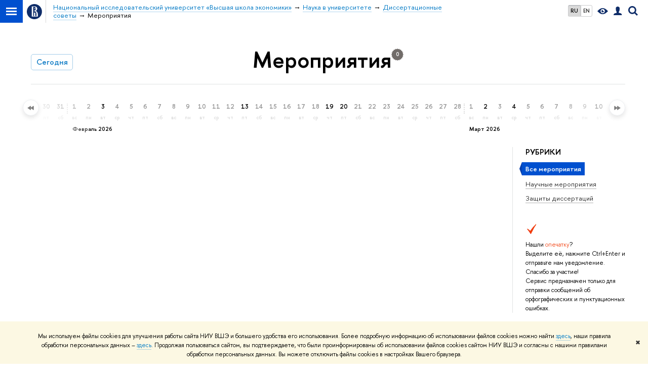

--- FILE ---
content_type: text/html; charset=utf-8
request_url: https://www.hse.ru/science/disscoun/announcements/archive/2023/03/15
body_size: 9600
content:
<!DOCTYPE html>
<!-- (c) Art. Lebedev Studio | http://www.artlebedev.com/ -->
<html xmlns:perl="urn:perl" lang="ru"><head><meta http-equiv="Content-Type" content="text/html; charset=UTF-8"><meta http-equiv="X-UA-Compatible" content="IE=Edge"><meta name="theme-color" content="#1658DA"><meta name="viewport" content="width=device-width"><link rel="apple-touch-icon" sizes="180x180" href="/f/src/global/i/favicon/favicon_ios_180x180.png"><link rel="icon" type="image/png" sizes="32x32" href="/f/src/global/i/favicon/favicon_32x32.png"><link rel="icon" type="image/png" sizes="16x16" href="/f/src/global/i/favicon/favicon_16x16.png"><link rel="mask-icon" href="/f/src/global/i/favicon/favicon.svg" color="#0F2D69"><link rel="manifest" href="/f/src/manifest/manifest_ru.json"><meta name="msapplication-config" content="/f/src/global/i/favicon/browserconfig.xml"><link rel="shortcut icon" type="image/x-icon" href="/favicon.ico"><!--[if lt IE 10]><script src="/f/src/global/bower_components/es5-shim/es5-shim.min.js"></script><![endif]--><link rel="stylesheet" href="/f/src/global/css/main.css?v2" media="all"><link rel="stylesheet" href="/f/src/global/css/vision.css" media="all"><link rel="stylesheet" href="/f/src/global/css/sitemap.css" media="all"><link rel="stylesheet" href="/f/src/projects/news_card/mobile.css" media="all"><link rel="stylesheet" href="/f/src/home/owl.carousel.css" media="all"><script src="//www.hse.ru/f/src/global/js/cache/jquery-1.12.4.min/jquery-ui/jquery.ui.touch-punch.min/hse.utils/errtrack/main/modernizr/popup/switcher/tag/fixes/email-obfuscator/jquery.cookie/vision/jquery.rwdImageMaps.min/sitemap.ajax/jquery.mousewheel/jquery.easing.1.3.min/calend/edu_mobile/owl.carousel.min/filter-demo.js"></script><script src="/f/src/global/js/gibs.js"></script><script src="https://www.hse.ru/f/src/global/js/job.js" async="async"></script><title>Мероприятия — Диссертационные советы — Национальный исследовательский университет «Высшая школа экономики»</title><meta name="robots" content="noindex"><script src="/f/gtm/ip"></script><script>
(function(w,d,s,l,i){w[l]=w[l]||[];w[l].push({'gtm.start':
	new Date().getTime(),event:'gtm.js'});var f=d.getElementsByTagName(s)[0],
	j=d.createElement(s),dl=l!='dataLayer'?'&l='+l:'';j.async=true;j.src=
	'https://www.googletagmanager.com/gtm.js?id='+i+dl;f.parentNode.insertBefore(j,f);
	})(window,document,'script','dataLayer','GTM-P6DCQX');
</script><meta content="Диссертационные советы" property="og:title"><meta content="Диссертационные советы" name="mrc__share_title"><meta content="Диссертационные советы" itemprop="name"><meta content="https://www.hse.ru/images/fb/hse_ru_thumb.jpg" property="og:image"><meta content="https://www.hse.ru/images/fb/hse_ru_thumb.jpg" itemprop="image"><link rel="image_src" content="https://www.hse.ru/images/fb/hse_ru_thumb.jpg"><meta content="https://www.hse.ru/science/disscoun/" property="og:url"><meta content="website" property="og:type"><link rel="alternate" href="https://www.hse.ru/science/disscoun/announcements/" hreflang="x-default"><link rel="alternate" href="https://www.hse.ru/science/disscoun/announcements/" hreflang="ru"><link rel="alternate" href="https://www.hse.ru/en/science/disscoun/announcements/" hreflang="en"><style>.header-board .extra-left {margin-left:0;}
.diss td:first-child {padding: 2em 0 0; text-align: center;}
.diss td[colspan="2"] {vertical-align: middle;}
.diss td[colspan="2"] h5 {padding-top: 2em; margin: 0;}

/* цифры */
.digit-block {
	font-family: 'FuturaPTWebDemi', "Helvetica Neue", Arial, sans-serif;
	margin: 1em 2em 0 0;
}
.digit-block .digit {
	letter-spacing: -2px;
	line-height: 1;
	display: block;
	clear: right;
}
.digit-block .title {
	font-size: 13px;
	text-transform: uppercase;
	letter-spacing: 0px;
	line-height: 1.5em;
	display: block;
}

.the_icon {display: block;}

/* черные ссылки */
a.link_dark2:not(:hover) {border-bottom-color: rgba(0, 0, 0, 0.3);}


/* цифры */
.features {display: flex; flex-wrap: wrap; justify-content: flex-start; }
.feature-block {width: 33.3%; padding: 0 2em 2em 0; box-sizing: border-box;}
.feature-block .digit {font-family: 'FuturaPTWebDemi', "Helvetica Neue", Arial, sans-serif; letter-spacing: -2px; line-height: 0.8; display: block; clear: right; white-space: nowrap; margin-bottom: 2px;}
.feature-block .title, .feature-block .small {font-size: 13px; text-transform: uppercase; letter-spacing: 0px;}
@media screen and (max-width: 414px)  {
	.feature-block {width: 50%;}
}
</style></head><body data-lang="ru" data-unit="136787"><div class="page"><!--noindex--><div style="display:none;" class="browser_outdate">
				В старых версиях браузеров сайт может отображаться некорректно. Для оптимальной работы с сайтом рекомендуем воспользоваться современным браузером.
			</div><div style="display:none;" class="gdpr_bar"><div class="gdpr_bar__inner"><noindex>
<p class="first_child last_child ">Мы используем файлы cookies для улучшения работы сайта НИУ ВШЭ и большего удобства его использования. Более подробную информацию об использовании файлов cookies можно найти <a target="_blank" href="https://www.hse.ru/cookie.html" title="Пройти по ссылке" class="link">здесь</a>, наши правила обработки персональных данных – <a target="_blank" href="https://www.hse.ru/data_protection_regulation" title="Пройти по ссылке" class="link">здесь</a>. Продолжая пользоваться сайтом, вы подтверждаете, что были проинформированы об использовании файлов cookies сайтом НИУ ВШЭ и согласны с нашими правилами обработки персональных данных. Вы можете отключить файлы cookies в настройках Вашего браузера.</p>
</noindex><span class="gdpr_bar__close">✖</span></div></div><!--/noindex--><div class="sv-control"><div class="sv-control__block"><ul class="sv-control__list sv-size"><li data-type="size" data-value="normal" class="sv-control__item sv-control__item--s_normal active">A</li><li data-type="size" data-value="medium" class="sv-control__item sv-control__item--s_medium">A</li><li data-type="size" data-value="large" class="sv-control__item sv-control__item--s_large">A</li></ul></div><div class="sv-control__block"><ul class="sv-control__list sv-spacing"><li data-type="spacing" data-value="normal" class="active sv-control__item sv-control__item--ls_normal">АБВ</li><li data-type="spacing" data-value="medium" class="sv-control__item sv-control__item--ls_medium">АБВ</li><li data-type="spacing" data-value="large" class="sv-control__item sv-control__item--ls_large">АБВ</li></ul></div><div class="sv-control__block"><ul class="sv-control__list sv-contrast"><li data-type="contrast" data-value="normal" class="sv-control__item sv-control__item---color1 active">А</li><li data-type="contrast" data-value="invert" class="sv-control__item sv-control__item---color2">А</li><li data-type="contrast" data-value="blue" class="sv-control__item sv-control__item---color3">А</li><li data-type="contrast" data-value="beige" class="sv-control__item sv-control__item---color4">А</li><li data-type="contrast" data-value="brown" class="sv-control__item sv-control__item---color5">А</li></ul></div><div class="sv-control__block"><ul class="sv-control__list sv-image"><li data-type="image" data-value="on" class="sv-control__item sv-control__item--image_on active"><li data-type="image" data-value="off" class="sv-control__item sv-control__item--image_off"></ul></div><div class="sv-control__block"><div class="sv-off js-sv-off">Обычная версия сайта</div></div></div><div class="layout wide"><div class="header"><div class="header-top"><div class="left"><span class="control control_sitemap"><span class="control_sitemap__line"></span></span><a class="control control_home" href="//www.hse.ru/"><svg xmlns="http://www.w3.org/2000/svg" width="30" height="30" viewBox="0 0 309 309" fill="none"><path fill-rule="evenodd" clip-rule="evenodd" d="M68.4423 26.0393C93.7686 9.06174 123.545 0 154.005 0C194.846 0 234.015 16.275 262.896 45.2451C291.777 74.2153 308.005 113.508 308.01 154.481C308.013 185.039 298.984 214.911 282.065 240.321C265.145 265.731 241.094 285.537 212.953 297.234C184.813 308.931 153.847 311.993 123.972 306.034C94.0966 300.074 66.6537 285.361 45.1138 263.755C23.5739 242.148 8.90442 214.619 2.96053 184.649C-2.98335 154.678 0.0653089 123.612 11.721 95.3799C23.3767 67.1476 43.1159 43.0168 68.4423 26.0393ZM180.336 140.561C212.051 151.8 224.284 177.329 224.284 215.345V255.047H99.593V48.1729H154.908C175.847 48.1729 184.602 51.8575 194.493 59.5386C208.902 70.8654 211.166 87.3096 211.166 95.5561C211.299 106.453 207.484 117.028 200.43 125.316C195.128 132.023 188.214 137.269 180.336 140.561ZM196.038 211.485C196.038 168.722 182.396 145.328 147.339 145.328V134.927H147.553C152.962 134.963 158.306 133.751 163.173 131.385C168.041 129.018 172.301 125.561 175.624 121.28C182.066 113.463 183.387 106.093 183.688 99.5137H147.582V89.3566H183.378C182.573 82.4432 179.883 75.8863 175.604 70.4072C167.413 60.1917 155.812 58.4761 148.175 58.4761H127.771V243.779H147.582V174.57H173.554V243.652H196.038V211.485Z" fill="#0F2D69"></path></svg></a></div><div class="right"><div class="header__controls"><ul class="control_lang2"><li class="control_lang2_item first_child activated"><span class="link link_no-visited link_no-underline">RU</span></li><li class="control_lang2_item last_child"><a href="https://www.hse.ru/en/science/disscoun/announcements/" class="link link_no-visited link_no-underline">EN</a></li></ul><span class="control control_vision" itemprop="copy" title="Версия для слабовидящих"><a style="color: inherit;" class="control_vision-link link link_no-underline" href="https://www.hse.ru/science/disscoun?vision=enabled"><svg xmlns="http://www.w3.org/2000/svg" width="21" height="12" viewBox="0 0 21 12"><path d="M10.5 0c3.438 0 6.937 2.016 10.5 6.047-.844.844-1.383 1.375-1.617 1.594-.234.219-.805.703-1.711 1.453-.906.75-1.641 1.266-2.203 1.547-.563.281-1.305.578-2.227.891-.922.313-1.836.469-2.742.469-1.125 0-2.156-.141-3.094-.422-.938-.281-1.875-.766-2.813-1.453-.938-.688-1.672-1.273-2.203-1.758-.531-.484-1.328-1.273-2.391-2.367 2.031-2.031 3.836-3.539 5.414-4.523 1.578-.984 3.273-1.477 5.086-1.477zm0 10.266c1.156 0 2.148-.422 2.977-1.266.828-.844 1.242-1.844 1.242-3s-.414-2.156-1.242-3c-.828-.844-1.82-1.266-2.977-1.266-1.156 0-2.148.422-2.977 1.266-.828.844-1.242 1.844-1.242 3s.414 2.156 1.242 3c.828.844 1.82 1.266 2.977 1.266zm0-5.766c0 .438.141.797.422 1.078s.641.422 1.078.422c.313 0 .625-.109.938-.328v.328c0 .688-.234 1.273-.703 1.758-.469.484-1.047.727-1.734.727-.688 0-1.266-.242-1.734-.727-.469-.484-.703-1.07-.703-1.758s.234-1.273.703-1.758c.469-.484 1.047-.727 1.734-.727h.375c-.25.313-.375.641-.375.984z" fill="#0F2D69"></path></svg><span style="display: none;">Версия для слабовидящих</span></a></span><a href="//www.hse.ru/lkuser/" class="control control_user" title="Личный кабинет сотрудника ВШЭ"><ins><svg xmlns="http://www.w3.org/2000/svg" class="control_svg" width="17" height="18" viewBox="0 0 17 18"><path d="M13.702 13.175c.827.315 1.486.817 1.978 1.506.492.689.738 1.467.738 2.333h-16.419c0-1.417.532-2.5 1.595-3.248.394-.276 1.358-.591 2.894-.945.945-.118 1.457-.374 1.536-.768.039-.157.059-.61.059-1.358 0-.118-.039-.217-.118-.295-.157-.157-.315-.433-.472-.827-.079-.315-.157-.787-.236-1.417-.157.039-.285-.02-.384-.177-.098-.157-.177-.364-.236-.62l-.089-.443c-.157-.866-.098-1.28.177-1.24-.118-.157-.217-.532-.295-1.122-.118-.866-.059-1.634.177-2.303.276-.748.768-1.319 1.476-1.713.709-.394 1.476-.571 2.303-.532.787.039 1.506.276 2.156.709.65.433 1.093 1.024 1.329 1.772.197.551.217 1.319.059 2.303-.079.472-.157.768-.236.886.118-.039.207 0 .266.118.059.118.079.266.059.443l-.059.472c-.02.138-.049.246-.089.325l-.118.413c-.039.276-.108.472-.207.591-.098.118-.226.157-.384.118-.079.866-.217 1.476-.413 1.831 0 .039-.069.138-.207.295-.138.157-.207.256-.207.295v.65c0 .394.039.689.118.886.079.197.354.354.827.472.276.118.679.217 1.211.295.532.079.935.177 1.211.295z" fill="#0F2D69"></path></svg></ins></a><span class="control control_search" title="Поиск"><ins class="popup_opener"><svg xmlns="http://www.w3.org/2000/svg" class="control_svg" width="19" height="19" viewBox="0 0 19 19"><path d="M12.927 7.9c0-1.384-.492-2.568-1.476-3.552s-2.168-1.476-3.552-1.476-2.568.492-3.552 1.476-1.476 2.168-1.476 3.552.492 2.568 1.476 3.552 2.168 1.476 3.552 1.476 2.568-.492 3.552-1.476 1.476-2.168 1.476-3.552zm4.053 11.1l-4.603-4.592c-1.339.928-2.832 1.391-4.477 1.391-1.07 0-2.093-.208-3.069-.623-.976-.415-1.818-.976-2.525-1.683-.707-.707-1.268-1.549-1.683-2.525-.415-.976-.623-1.999-.623-3.069 0-1.07.208-2.093.623-3.069.415-.976.976-1.818 1.683-2.525.707-.707 1.549-1.268 2.525-1.683.976-.415 1.999-.623 3.069-.623 1.07 0 2.093.208 3.069.623.976.415 1.818.976 2.525 1.683.707.707 1.268 1.549 1.683 2.525.415.976.623 1.999.623 3.069 0 1.646-.464 3.138-1.391 4.477l4.603 4.603-2.031 2.02z" fill="#0F2D69"></path></svg></ins><div class="popup popup_search not_display"><div class="popup__inner"><div class="search-form"><form action="https://www.hse.ru/science/disscoun/search/search.html"><div class="search-form__button"><button class="button button_grey ">Найти</button></div><div class="search-form__input"><input type="text" name="text" placeholder="Поиск по сайту" class="input input100 input_mr"><input type="hidden" name="simple" value="1"><input type="hidden" name="searchid" value="2284688"></div></form></div><div class="popup__block popup__block_indent"><a href="//www.hse.ru/search/search.html?simple=0&amp;searchid=2284688" class="link link_dark no-visited">Расширенный поиск по сайту</a><span class="b-adv-search"></span></div></div></div></span><span style="cursor:pointer;" onclick="void(0)" class="control is-mobile control_menu js-control_menu_open"><ins></ins><span class="control__text">Меню</span></span></div></div><div class="header_body"><div class="header_breadcrumb"><div class="header_breadcrumb__inner is-mobile no_crumb_arrow"><a class="link_white no-visited link" href="https://www.hse.ru">Высшая школа экономики</a></div><div class="header_breadcrumb__inner is-desktop no_crumb_arrow"><ul class="header_breadcrumb__list"><li class="header_breadcrumb__item"><a href="//www.hse.ru" class="link no-visited header_breadcrumb__link"><span>Национальный исследовательский университет «Высшая школа экономики»</span></a></li><li class="header_breadcrumb__item"><a href="https://www.hse.ru/science/" class="link no-visited header_breadcrumb__link"><span>Наука в университете</span></a></li><li class="header_breadcrumb__item"><a href="https://www.hse.ru/science/disscoun/" class="link no-visited header_breadcrumb__link"><span>Диссертационные советы</span></a></li><li class="header_breadcrumb__item"><span><span class="breadcrumb_current">Мероприятия</span></span></li></ul></div></div></div></div><div class="header-board"><div class="header-board__decor header-board__decor_book js-decor"></div><div class="header-board__decor header-board__decor_watch js-decor"></div><div class="header-board__decor header-board__decor_apple js-decor"></div><div class="header-board__decor header-board__decor_small-glasses js-decor"></div><div class="b-head-2 c"><button class="button button_clean_blue floatleft header-board__button">Сегодня</button><h1 class="h1-margin">Мероприятия<ins class="b-ellips smaller"><span style="background-color: transparent;">0</span></ins></h1></div><div class="b-head-separator"></div></div></div><div class="b-calendar js-calendar-root"><div class="js-fader-left b-calendar__fader b-calendar__fader-left" style="opacity:0" unselectable="on"></div><div class="js-scroll-left b-calendar__scroll-btn b-calendar__scroll-btn-left" style="opacity:0" unselectable="on"></div><div style="position:relative;width:3000px;height:100%;left:-145px" class="js-calendar b-calendar__inner"><div class="js-calendar-control b-calendar__search"><a class="link" href="https://www.hse.ru/science/disscoun/news/announcements/?mode=expand">Расширенный поиск</a></div><div class="b-month js-month"><span class="no_link b-month__day js-day  b-month__day_off"><span class="b-day-number">27</span><span class="b-week-day">вт</span></span><span class="no_link b-month__day js-day  b-month__day_off"><span class="b-day-number">28</span><span class="b-week-day">ср</span></span><span class="no_link b-month__day js-day  b-month__day_off"><span class="b-day-number">29</span><span class="b-week-day">чт</span></span><span class="no_link b-month__day js-day  b-month__day_off"><span class="b-day-number">30</span><span class="b-week-day">пт</span></span><span class="no_link b-month__day js-day  b-month__day_off"><span class="b-day-number">31</span><span class="b-week-day">сб</span></span></div><div class="b-month js-month"><div class="b-month__border"></div><div class="b-month__name">Февраль 2026</div><span class="no_link b-month__day js-day  b-month__day_off"><span class="b-day-number">1</span><span class="b-week-day">вс</span></span><span class="no_link b-month__day js-day  b-month__day_off"><span class="b-day-number">2</span><span class="b-week-day">пн</span></span><a href="https://www.hse.ru/science/disscoun/announcements/archive/2026/02/03" class="no_link b-month__day js-day"><span class="b-day-number">3</span><span class="b-week-day">вт</span></a><span class="no_link b-month__day js-day  b-month__day_off"><span class="b-day-number">4</span><span class="b-week-day">ср</span></span><span class="no_link b-month__day js-day  b-month__day_off"><span class="b-day-number">5</span><span class="b-week-day">чт</span></span><span class="no_link b-month__day js-day  b-month__day_off"><span class="b-day-number">6</span><span class="b-week-day">пт</span></span><span class="no_link b-month__day js-day  b-month__day_off"><span class="b-day-number">7</span><span class="b-week-day">сб</span></span><span class="no_link b-month__day js-day  b-month__day_off"><span class="b-day-number">8</span><span class="b-week-day">вс</span></span><span class="no_link b-month__day js-day  b-month__day_off"><span class="b-day-number">9</span><span class="b-week-day">пн</span></span><span class="no_link b-month__day js-day  b-month__day_off"><span class="b-day-number">10</span><span class="b-week-day">вт</span></span><span class="no_link b-month__day js-day  b-month__day_off"><span class="b-day-number">11</span><span class="b-week-day">ср</span></span><span class="no_link b-month__day js-day  b-month__day_off"><span class="b-day-number">12</span><span class="b-week-day">чт</span></span><a href="https://www.hse.ru/science/disscoun/announcements/archive/2026/02/13" class="no_link b-month__day js-day"><span class="b-day-number">13</span><span class="b-week-day">пт</span></a><span class="no_link b-month__day js-day  b-month__day_off"><span class="b-day-number">14</span><span class="b-week-day">сб</span></span><span class="no_link b-month__day js-day  b-month__day_off"><span class="b-day-number">15</span><span class="b-week-day">вс</span></span><span class="no_link b-month__day js-day  b-month__day_off"><span class="b-day-number">16</span><span class="b-week-day">пн</span></span><span class="no_link b-month__day js-day  b-month__day_off"><span class="b-day-number">17</span><span class="b-week-day">вт</span></span><span class="no_link b-month__day js-day  b-month__day_off"><span class="b-day-number">18</span><span class="b-week-day">ср</span></span><a href="https://www.hse.ru/science/disscoun/announcements/archive/2026/02/19" class="no_link b-month__day js-day"><span class="b-day-number">19</span><span class="b-week-day">чт</span></a><a href="https://www.hse.ru/science/disscoun/announcements/archive/2026/02/20" class="no_link b-month__day js-day"><span class="b-day-number">20</span><span class="b-week-day">пт</span></a><span class="no_link b-month__day js-day  b-month__day_off"><span class="b-day-number">21</span><span class="b-week-day">сб</span></span><span class="no_link b-month__day js-day  b-month__day_off"><span class="b-day-number">22</span><span class="b-week-day">вс</span></span><span class="no_link b-month__day js-day  b-month__day_off"><span class="b-day-number">23</span><span class="b-week-day">пн</span></span><span class="no_link b-month__day js-day  b-month__day_off"><span class="b-day-number">24</span><span class="b-week-day">вт</span></span><span class="no_link b-month__day js-day  b-month__day_off"><span class="b-day-number">25</span><span class="b-week-day">ср</span></span><span class="no_link b-month__day js-day  b-month__day_off"><span class="b-day-number">26</span><span class="b-week-day">чт</span></span><span class="no_link b-month__day js-day  b-month__day_off"><span class="b-day-number">27</span><span class="b-week-day">пт</span></span><span class="no_link b-month__day js-day  b-month__day_off"><span class="b-day-number">28</span><span class="b-week-day">сб</span></span></div><div class="b-month js-month"><div class="b-month__border"></div><div class="b-month__name">Март 2026</div><span class="no_link b-month__day js-day  b-month__day_off"><span class="b-day-number">1</span><span class="b-week-day">вс</span></span><a href="https://www.hse.ru/science/disscoun/announcements/archive/2026/03/02" class="no_link b-month__day js-day"><span class="b-day-number">2</span><span class="b-week-day">пн</span></a><span class="no_link b-month__day js-day  b-month__day_off"><span class="b-day-number">3</span><span class="b-week-day">вт</span></span><a href="https://www.hse.ru/science/disscoun/announcements/archive/2026/03/04" class="no_link b-month__day js-day"><span class="b-day-number">4</span><span class="b-week-day">ср</span></a><span class="no_link b-month__day js-day  b-month__day_off"><span class="b-day-number">5</span><span class="b-week-day">чт</span></span><span class="no_link b-month__day js-day  b-month__day_off"><span class="b-day-number">6</span><span class="b-week-day">пт</span></span><span class="no_link b-month__day js-day  b-month__day_off"><span class="b-day-number">7</span><span class="b-week-day">сб</span></span><span class="no_link b-month__day js-day  b-month__day_off"><span class="b-day-number">8</span><span class="b-week-day">вс</span></span><span class="no_link b-month__day js-day  b-month__day_off"><span class="b-day-number">9</span><span class="b-week-day">пн</span></span><a href="https://www.hse.ru/science/disscoun/announcements/archive/2026/03/10" class="no_link b-month__day js-day"><span class="b-day-number">10</span><span class="b-week-day">вт</span></a><a href="https://www.hse.ru/science/disscoun/announcements/archive/2026/03/11" class="no_link b-month__day js-day"><span class="b-day-number">11</span><span class="b-week-day">ср</span></a><span class="no_link b-month__day js-day  b-month__day_off"><span class="b-day-number">12</span><span class="b-week-day">чт</span></span><span class="no_link b-month__day js-day  b-month__day_off"><span class="b-day-number">13</span><span class="b-week-day">пт</span></span><span class="no_link b-month__day js-day  b-month__day_off"><span class="b-day-number">14</span><span class="b-week-day">сб</span></span><span class="no_link b-month__day js-day  b-month__day_off"><span class="b-day-number">15</span><span class="b-week-day">вс</span></span><span class="no_link b-month__day js-day  b-month__day_off"><span class="b-day-number">16</span><span class="b-week-day">пн</span></span><span class="no_link b-month__day js-day  b-month__day_off"><span class="b-day-number">17</span><span class="b-week-day">вт</span></span><span class="no_link b-month__day js-day  b-month__day_off"><span class="b-day-number">18</span><span class="b-week-day">ср</span></span><a href="https://www.hse.ru/science/disscoun/announcements/archive/2026/03/19" class="no_link b-month__day js-day"><span class="b-day-number">19</span><span class="b-week-day">чт</span></a><a href="https://www.hse.ru/science/disscoun/announcements/archive/2026/03/20" class="no_link b-month__day js-day"><span class="b-day-number">20</span><span class="b-week-day">пт</span></a><span class="no_link b-month__day js-day  b-month__day_off"><span class="b-day-number">21</span><span class="b-week-day">сб</span></span><span class="no_link b-month__day js-day  b-month__day_off"><span class="b-day-number">22</span><span class="b-week-day">вс</span></span><span class="no_link b-month__day js-day  b-month__day_off"><span class="b-day-number">23</span><span class="b-week-day">пн</span></span><span class="no_link b-month__day js-day  b-month__day_off"><span class="b-day-number">24</span><span class="b-week-day">вт</span></span><span class="no_link b-month__day js-day  b-month__day_off"><span class="b-day-number">25</span><span class="b-week-day">ср</span></span><span class="no_link b-month__day js-day  b-month__day_off"><span class="b-day-number">26</span><span class="b-week-day">чт</span></span><a href="https://www.hse.ru/science/disscoun/announcements/archive/2026/03/27" class="no_link b-month__day js-day"><span class="b-day-number">27</span><span class="b-week-day">пт</span></a><span class="no_link b-month__day js-day  b-month__day_off"><span class="b-day-number">28</span><span class="b-week-day">сб</span></span><span class="no_link b-month__day js-day  b-month__day_off"><span class="b-day-number">29</span><span class="b-week-day">вс</span></span><span class="no_link b-month__day js-day  b-month__day_off"><span class="b-day-number">30</span><span class="b-week-day">пн</span></span><span class="no_link b-month__day js-day  b-month__day_off"><span class="b-day-number">31</span><span class="b-week-day">вт</span></span></div><div class="b-month js-month"><div class="b-month__border"></div><div class="b-month__name">Апрель 2026</div><span class="no_link b-month__day js-day  b-month__day_off"><span class="b-day-number">1</span><span class="b-week-day">ср</span></span><span class="no_link b-month__day js-day  b-month__day_off"><span class="b-day-number">2</span><span class="b-week-day">чт</span></span><span class="no_link b-month__day js-day  b-month__day_off"><span class="b-day-number">3</span><span class="b-week-day">пт</span></span><span class="no_link b-month__day js-day  b-month__day_off"><span class="b-day-number">4</span><span class="b-week-day">сб</span></span><span class="no_link b-month__day js-day  b-month__day_off"><span class="b-day-number">5</span><span class="b-week-day">вс</span></span><span class="no_link b-month__day js-day  b-month__day_off"><span class="b-day-number">6</span><span class="b-week-day">пн</span></span><a href="https://www.hse.ru/science/disscoun/announcements/archive/2026/04/07" class="no_link b-month__day js-day"><span class="b-day-number">7</span><span class="b-week-day">вт</span></a><span class="no_link b-month__day js-day  b-month__day_off"><span class="b-day-number">8</span><span class="b-week-day">ср</span></span><a href="https://www.hse.ru/science/disscoun/announcements/archive/2026/04/09" class="no_link b-month__day js-day"><span class="b-day-number">9</span><span class="b-week-day">чт</span></a><span class="no_link b-month__day js-day  b-month__day_off"><span class="b-day-number">10</span><span class="b-week-day">пт</span></span><span class="no_link b-month__day js-day  b-month__day_off"><span class="b-day-number">11</span><span class="b-week-day">сб</span></span><span class="no_link b-month__day js-day  b-month__day_off"><span class="b-day-number">12</span><span class="b-week-day">вс</span></span><span class="no_link b-month__day js-day  b-month__day_off"><span class="b-day-number">13</span><span class="b-week-day">пн</span></span><span class="no_link b-month__day js-day  b-month__day_off"><span class="b-day-number">14</span><span class="b-week-day">вт</span></span><span class="no_link b-month__day js-day  b-month__day_off"><span class="b-day-number">15</span><span class="b-week-day">ср</span></span><span class="no_link b-month__day js-day  b-month__day_off"><span class="b-day-number">16</span><span class="b-week-day">чт</span></span><span class="no_link b-month__day js-day  b-month__day_off"><span class="b-day-number">17</span><span class="b-week-day">пт</span></span><span class="no_link b-month__day js-day  b-month__day_off"><span class="b-day-number">18</span><span class="b-week-day">сб</span></span><span class="no_link b-month__day js-day  b-month__day_off"><span class="b-day-number">19</span><span class="b-week-day">вс</span></span><span class="no_link b-month__day js-day  b-month__day_off"><span class="b-day-number">20</span><span class="b-week-day">пн</span></span><span class="no_link b-month__day js-day  b-month__day_off"><span class="b-day-number">21</span><span class="b-week-day">вт</span></span><span class="no_link b-month__day js-day  b-month__day_off"><span class="b-day-number">22</span><span class="b-week-day">ср</span></span><span class="no_link b-month__day js-day  b-month__day_off"><span class="b-day-number">23</span><span class="b-week-day">чт</span></span><span class="no_link b-month__day js-day  b-month__day_off"><span class="b-day-number">24</span><span class="b-week-day">пт</span></span><span class="no_link b-month__day js-day  b-month__day_off"><span class="b-day-number">25</span><span class="b-week-day">сб</span></span><span class="no_link b-month__day js-day  b-month__day_off"><span class="b-day-number">26</span><span class="b-week-day">вс</span></span><span class="no_link b-month__day js-day  b-month__day_off"><span class="b-day-number">27</span><span class="b-week-day">пн</span></span><span class="no_link b-month__day js-day  b-month__day_off"><span class="b-day-number">28</span><span class="b-week-day">вт</span></span><span class="no_link b-month__day js-day  b-month__day_off"><span class="b-day-number">29</span><span class="b-week-day">ср</span></span><span class="no_link b-month__day js-day  b-month__day_off"><span class="b-day-number">30</span><span class="b-week-day">чт</span></span></div><div class="b-month js-month"><div class="b-month__border"></div><div class="b-month__name">Май 2026</div><span class="no_link b-month__day js-day  b-month__day_off"><span class="b-day-number">1</span><span class="b-week-day">пт</span></span><span class="no_link b-month__day js-day  b-month__day_off"><span class="b-day-number">2</span><span class="b-week-day">сб</span></span><span class="no_link b-month__day js-day  b-month__day_off"><span class="b-day-number">3</span><span class="b-week-day">вс</span></span><span class="no_link b-month__day js-day  b-month__day_off"><span class="b-day-number">4</span><span class="b-week-day">пн</span></span><span class="no_link b-month__day js-day  b-month__day_off"><span class="b-day-number">5</span><span class="b-week-day">вт</span></span><span class="no_link b-month__day js-day  b-month__day_off"><span class="b-day-number">6</span><span class="b-week-day">ср</span></span><span class="no_link b-month__day js-day  b-month__day_off"><span class="b-day-number">7</span><span class="b-week-day">чт</span></span><span class="no_link b-month__day js-day  b-month__day_off"><span class="b-day-number">8</span><span class="b-week-day">пт</span></span><span class="no_link b-month__day js-day  b-month__day_off"><span class="b-day-number">9</span><span class="b-week-day">сб</span></span><span class="no_link b-month__day js-day  b-month__day_off"><span class="b-day-number">10</span><span class="b-week-day">вс</span></span><span class="no_link b-month__day js-day  b-month__day_off"><span class="b-day-number">11</span><span class="b-week-day">пн</span></span><span class="no_link b-month__day js-day  b-month__day_off"><span class="b-day-number">12</span><span class="b-week-day">вт</span></span><span class="no_link b-month__day js-day  b-month__day_off"><span class="b-day-number">13</span><span class="b-week-day">ср</span></span><span class="no_link b-month__day js-day  b-month__day_off"><span class="b-day-number">14</span><span class="b-week-day">чт</span></span><span class="no_link b-month__day js-day  b-month__day_off"><span class="b-day-number">15</span><span class="b-week-day">пт</span></span><span class="no_link b-month__day js-day  b-month__day_off"><span class="b-day-number">16</span><span class="b-week-day">сб</span></span><span class="no_link b-month__day js-day  b-month__day_off"><span class="b-day-number">17</span><span class="b-week-day">вс</span></span><span class="no_link b-month__day js-day  b-month__day_off"><span class="b-day-number">18</span><span class="b-week-day">пн</span></span><span class="no_link b-month__day js-day  b-month__day_off"><span class="b-day-number">19</span><span class="b-week-day">вт</span></span><span class="no_link b-month__day js-day  b-month__day_off"><span class="b-day-number">20</span><span class="b-week-day">ср</span></span><span class="no_link b-month__day js-day  b-month__day_off"><span class="b-day-number">21</span><span class="b-week-day">чт</span></span><span class="no_link b-month__day js-day  b-month__day_off"><span class="b-day-number">22</span><span class="b-week-day">пт</span></span><span class="no_link b-month__day js-day  b-month__day_off"><span class="b-day-number">23</span><span class="b-week-day">сб</span></span><span class="no_link b-month__day js-day  b-month__day_off"><span class="b-day-number">24</span><span class="b-week-day">вс</span></span><span class="no_link b-month__day js-day  b-month__day_off"><span class="b-day-number">25</span><span class="b-week-day">пн</span></span><span class="no_link b-month__day js-day  b-month__day_off"><span class="b-day-number">26</span><span class="b-week-day">вт</span></span></div></div><div class="js-fader-right b-calendar__fader b-calendar__fader-right"></div><div class="js-scroll-right b-calendar__scroll-btn b-calendar__scroll-btn-right" unselectable="on"></div></div><div class="grid grid_1"><div class="sidebar fa-sidebar"><div class="fa-sidebar__top fa-sidebar__top--secondary"><div class="fa-sidebar__controls is-mobile"><ul class="control_lang2"><li class="control_lang2_item first_child activated"><span class="link link_no-visited link_no-underline">RU</span></li><li class="control_lang2_item last_child"><a href="https://www.hse.ru/en/science/disscoun/announcements/" class="link link_no-visited link_no-underline">EN</a></li></ul><a href="//www.hse.ru/lkuser/" class="control control_user control_white" title="Личный кабинет сотрудника ВШЭ"><ins><svg xmlns="http://www.w3.org/2000/svg" class="control_svg" width="17" height="18" viewBox="0 0 17 18"><path d="M13.702 13.175c.827.315 1.486.817 1.978 1.506.492.689.738 1.467.738 2.333h-16.419c0-1.417.532-2.5 1.595-3.248.394-.276 1.358-.591 2.894-.945.945-.118 1.457-.374 1.536-.768.039-.157.059-.61.059-1.358 0-.118-.039-.217-.118-.295-.157-.157-.315-.433-.472-.827-.079-.315-.157-.787-.236-1.417-.157.039-.285-.02-.384-.177-.098-.157-.177-.364-.236-.62l-.089-.443c-.157-.866-.098-1.28.177-1.24-.118-.157-.217-.532-.295-1.122-.118-.866-.059-1.634.177-2.303.276-.748.768-1.319 1.476-1.713.709-.394 1.476-.571 2.303-.532.787.039 1.506.276 2.156.709.65.433 1.093 1.024 1.329 1.772.197.551.217 1.319.059 2.303-.079.472-.157.768-.236.886.118-.039.207 0 .266.118.059.118.079.266.059.443l-.059.472c-.02.138-.049.246-.089.325l-.118.413c-.039.276-.108.472-.207.591-.098.118-.226.157-.384.118-.079.866-.217 1.476-.413 1.831 0 .039-.069.138-.207.295-.138.157-.207.256-.207.295v.65c0 .394.039.689.118.886.079.197.354.354.827.472.276.118.679.217 1.211.295.532.079.935.177 1.211.295z" fill="#0F2D69"></path></svg></ins></a><span class="control control_search control_white js-search_mobile_control"><ins><svg xmlns="http://www.w3.org/2000/svg" class="control_svg" width="19" height="19" viewBox="0 0 19 19"><path d="M12.927 7.9c0-1.384-.492-2.568-1.476-3.552s-2.168-1.476-3.552-1.476-2.568.492-3.552 1.476-1.476 2.168-1.476 3.552.492 2.568 1.476 3.552 2.168 1.476 3.552 1.476 2.568-.492 3.552-1.476 1.476-2.168 1.476-3.552zm4.053 11.1l-4.603-4.592c-1.339.928-2.832 1.391-4.477 1.391-1.07 0-2.093-.208-3.069-.623-.976-.415-1.818-.976-2.525-1.683-.707-.707-1.268-1.549-1.683-2.525-.415-.976-.623-1.999-.623-3.069 0-1.07.208-2.093.623-3.069.415-.976.976-1.818 1.683-2.525.707-.707 1.549-1.268 2.525-1.683.976-.415 1.999-.623 3.069-.623 1.07 0 2.093.208 3.069.623.976.415 1.818.976 2.525 1.683.707.707 1.268 1.549 1.683 2.525.415.976.623 1.999.623 3.069 0 1.646-.464 3.138-1.391 4.477l4.603 4.603-2.031 2.02z" fill="#0F2D69"></path></svg></ins></span><span style="cursor:pointer;" onclick="void(0)" class="control is-mobile control_menu control_menu--close js-control_menu_close"><ins></ins></span></div><div class="js-search_mobile_popup not_display is-mobile"><div class="search-form"><form action="/search/search.html"><div class="search-form__button"><button class="button button--merged button_grey">Найти</button></div><div class="search-form__input"><input type="text" name="text" placeholder="Поиск по сайту" class="input fa-search_input input100 input_mr"><input type="hidden" name="simple" value="1"></div></form></div><div class="popup__block"><a href="//www.hse.ru/search/search.html?simple=0" class="link link_white no-visited">Расширенный поиск по сайту</a></div></div><div class="fa-sidebar__title_inner is-mobile"><a class="link_white link_no-underline" href="https://www.hse.ru/science/disscoun">Диссертационные советы</a></div></div><div class="sidebar__inner fa-sidemenu fa-sidemenu--primary" style="margin-top: unset;"><div class="fa-sidemenu__section"><div class="b-side "><div class="b-side__inner"><div class="h5">Рубрики</div><ul class="first_child last_child navigation navigation_filter"><li class="
												rubric-item
												rubric-item_st1"><span class="selected b">Все мероприятия</span></li><li class="
												rubric-item
												rubric-item_st41"><ins class="first_child "></ins><a href="https://www.hse.ru/science/disscoun/news/announcements/scientific_actions/" class="link link_dark no-visited">Научные мероприятия</a></li><li class="
												rubric-item
												rubric-item_st45"><ins class="first_child "></ins><a href="https://www.hse.ru/science/disscoun/news/announcements/diss/" class="link link_dark no-visited">Защиты диссертаций</a></li></ul></div></div><div class="b-side b-side_notice"><div class="b-side__inner"><br><!--noindex--><span class="with-icon with-icon_tick"> </span><p class="last_child with-indent">
				Нашли <span class="wrong">опечатку</span>?<br>
				Выделите её, нажмите Ctrl+Enter и отправьте нам уведомление. Спасибо за участие!<br>
				Сервис предназначен только для отправки сообщений об орфографических и пунктуационных ошибках.
			</p><!--/noindex--><script type="text/javascript">
			(function() {
				var s = document.createElement('script'); s.type = 'text/javascript'; s.async = true;
				s.src = '/f/src/_/jquery.orfo.js';
				s.onload = s.onreadystatechange = function() {
					if ($.fn.hseOrfo) {	// old IE...
						$(document).hseOrfo({
							'lang': 'ru'
						});
					}
				};
				var t = document.getElementsByTagName('script')[0]; t.parentNode.insertBefore(s, t);
			})();
		</script></div></div></div></div></div><div class="main"><div class="content"><div class="content__inner"><div class="for_footer"></div></div></div></div></div></div><div class="footer"><div class="footer__inner row"><div class="footer__border"></div><div class="footer__breadcrumbs"><a href="//www.hse.ru" class="link no-visited">Национальный исследовательский университет «Высшая школа экономики»</a> → <a href="https://www.hse.ru/science/" class="link no-visited">Наука в университете</a> → <a href="https://www.hse.ru/science/disscoun/" class="link no-visited">Диссертационные советы</a> → <span class="b">Мероприятия</span></div><div class="footer__navigation"><ul class="navigation navigation_footer"><li class="parent"><a href="//www.hse.ru/org/hse/info/" class="link link_dark title no-visited">О ВЫШКЕ</a> 
				</li><li><a href="https://figures.hse.ru/" class="link no-visited">Цифры и факты</a></li><li><a href="//www.hse.ru/orgstructure/" class="link no-visited">Руководство и структура</a></li><li><a href="https://sustainability.hse.ru/" class="link no-visited">Устойчивое развитие в НИУ ВШЭ</a></li><li><a href="//www.hse.ru/org/persons/" class="link no-visited">Преподаватели и сотрудники</a></li><li><a href="//www.hse.ru/buildinghse" class="link no-visited">Корпуса и общежития</a></li><li><a href="https://www.hse.ru/org/hse/aup/procurement/" class="link no-visited">Закупки</a></li><li><a href="//www.hse.ru/appeal/" class="link no-visited">Обращения граждан в НИУ ВШЭ</a></li><li><a href="//endowment.hse.ru/" class="link no-visited">Фонд целевого капитала</a></li><li><a href="https://www.hse.ru/anticorruption" class="link no-visited">Противодействие коррупции</a></li><li><a href="https://www.hse.ru/anticorruption/information" class="link no-visited">Сведения о доходах, расходах, об имуществе и обязательствах имущественного характера</a></li><li><a href="//www.hse.ru/sveden/" class="link no-visited">Сведения об образовательной организации</a></li><li><a href="https://inclusive.hse.ru/" class="link no-visited">Людям с ограниченными возможностями здоровья</a></li><li><a href="https://pay.hse.ru/" class="link no-visited">Единая платежная страница</a></li><li><a href="https://www.hse.ru/career" class="link no-visited">Работа в Вышке</a></li></ul><ul class="navigation navigation_footer"><li class="parent"><a href="//www.hse.ru/education/" class="link link_dark title no-visited">ОБРАЗОВАНИЕ</a> 
				</li><li><a href="//school.hse.ru" class="link no-visited">Лицей</a></li><li><a href="https://fdp.hse.ru/" class="link no-visited">Довузовская подготовка</a></li><li><a href="//olymp.hse.ru/" class="link no-visited">Олимпиады</a></li><li><a href="//ba.hse.ru/" class="link no-visited">Прием в бакалавриат</a></li><li><a href="https://www.hse.ru/plus" class="link no-visited">Вышка+</a></li><li><a href="//ma.hse.ru/" class="link no-visited">Прием в магистратуру</a></li><li><a href="//aspirantura.hse.ru/" class="link no-visited">Аспирантура</a></li><li><a href="//busedu.hse.ru/" class="link no-visited">Дополнительное образование</a></li><li><a href="https://career.hse.ru/" class="link no-visited">Центр развития карьеры</a></li><li><a href="http://inc.hse.ru/" class="link no-visited">Бизнес-инкубатор ВШЭ</a></li><li><a href="https://dd.hse.ru/" class="link no-visited">Образовательные партнерства</a></li><li><a href="https://www.hse.ru/feedback" class="link no-visited">Обратная связь и взаимодействие с получателями услуг</a></li></ul><ul class="navigation navigation_footer"><li class="parent"><a href="//www.hse.ru/science/" class="link link_dark title no-visited">НАУКА</a> 
				</li><li><a href="//www.hse.ru/science/centers" class="link no-visited">Научные подразделения</a></li><li><a href="https://www.hse.ru/org/projects/" class="link no-visited">Исследовательские проекты</a></li><li><a href="//www.hse.ru/monitoring/" class="link no-visited">Мониторинги</a></li><li><a href="//www.hse.ru/science/disscoun/" class="link no-visited">Диссертационные советы</a></li><li><a href="https://aspirantura.hse.ru/defence/announcements/" class="link no-visited">Защиты диссертаций</a></li><li><a href="//academics.hse.ru/" class="link no-visited">Академическое развитие</a></li><li><a href="//www.hse.ru/science/hsegrants" class="link no-visited">Конкурсы и гранты</a></li><li><a href="https://sezam.hse.ru/" class="link no-visited">Внешние научно-информационные ресурсы</a></li></ul><ul class="navigation navigation_footer"><li class="parent"><a href="//publications.hse.ru" class="link link_dark title no-visited">РЕСУРСЫ</a> 
				</li><li><a href="https://library.hse.ru/" class="link no-visited">Библиотека</a></li><li><a href="//id.hse.ru" class="link no-visited">Издательский дом ВШЭ</a></li><li><a href="//bookshop.hse.ru/" class="link no-visited">Книжный магазин «БукВышка»</a></li><li><a href="https://print.hse.ru/" class="link no-visited">Типография</a></li><li><a href="https://mc.hse.ru/" class="link no-visited">Медиацентр</a></li><li><a href="//www.hse.ru/science/journals" class="link no-visited">Журналы ВШЭ</a></li><li><a href="//publications.hse.ru" class="link no-visited">Публикации</a></li></ul></div><div class="footer__extra"><div class="footer__extra-inner"><div class="editor"><!--noindex--><a class="link link_btm_editor" href="https://www.hse.ru/adm/edit/edit.html?goto=%2AL3NjaWVuY2UvZGlzc2NvdW4vYW5ub3VuY2VtZW50cy9hcmNoaXZlLzIwMjMvMDMvMTU%2FX3I9MTk0%5EMjM0MjE3Njk2NDY4MDUuMjE0OA%3D%3D%5E&amp;id=136787&amp;cid=22700&amp;addon_name=default&amp;newportal=1">Редактору</a><!--/noindex--></div></div></div><div class="footer__bottom"><span class="grey">© НИУ ВШЭ 1993&ndash;2026</span> 
					<a href="https://www.hse.ru/contacts.html">Адреса и контакты</a> 
					<a href="https://www.hse.ru/copyright">Условия использования материалов</a> 
					<a href="https://www.hse.ru/data_protection_regulation">Политика конфиденциальности</a> 
					<a href="https://www.hse.ru/sitemap.html">Карта сайта</a> 
					<p class="grey with-indent0">
							Шрифты HSE Sans и HSE Slab разработаны в <a class="main-footer__link" href="https://design.hse.ru/">Школе дизайна НИУ ВШЭ</a></p></div></div></div></div><div class="popups"></div></body></html>


--- FILE ---
content_type: application/javascript; charset=utf-8
request_url: https://www.hse.ru/f/gtm/ip
body_size: 24
content:
window.realIP='13.59.145.174';window.dataLayer=window.dataLayer||[];window.dataLayer.push({event:'ipEvent',ipAddress:window.realIP});

--- FILE ---
content_type: application/javascript
request_url: https://tracker.hse.ru/js/tracker.min.js
body_size: 113213
content:
!function(){"use strict";
/*! *****************************************************************************
    Copyright (c) Microsoft Corporation.

    Permission to use, copy, modify, and/or distribute this software for any
    purpose with or without fee is hereby granted.

    THE SOFTWARE IS PROVIDED "AS IS" AND THE AUTHOR DISCLAIMS ALL WARRANTIES WITH
    REGARD TO THIS SOFTWARE INCLUDING ALL IMPLIED WARRANTIES OF MERCHANTABILITY
    AND FITNESS. IN NO EVENT SHALL THE AUTHOR BE LIABLE FOR ANY SPECIAL, DIRECT,
    INDIRECT, OR CONSEQUENTIAL DAMAGES OR ANY DAMAGES WHATSOEVER RESULTING FROM
    LOSS OF USE, DATA OR PROFITS, WHETHER IN AN ACTION OF CONTRACT, NEGLIGENCE OR
    OTHER TORTIOUS ACTION, ARISING OUT OF OR IN CONNECTION WITH THE USE OR
    PERFORMANCE OF THIS SOFTWARE.
    ***************************************************************************** */function e(e,t,n,r){return new(n||(n=Promise))((function(o,i){function a(e){try{l(r.next(e))}catch(e){i(e)}}function s(e){try{l(r.throw(e))}catch(e){i(e)}}function l(e){var t;e.done?o(e.value):(t=e.value,t instanceof n?t:new n((function(e){e(t)}))).then(a,s)}l((r=r.apply(e,t||[])).next())}))}function t(e,t){for(let n in e)t(e[n],n)}function n(e,t){e.forEach(t)}function r(e,t){if(!e)throw Error(t)}function o({node:e=[],from:t,source:r,parent:o=t||r,to:i,target:a,child:s=i||a,scope:l={},meta:c={},family:u={type:"regular"},regional:d}={}){let m=te(o),f=te(u.links),v=te(u.owners),p=[];n(e,(e=>e&&H(p,e)));let g={id:z(),seq:p,next:te(s),meta:c,scope:l,family:{type:u.type||"crosslink",links:f,owners:v}};return n(f,(e=>H(S(e),g))),n(v,(e=>H(E(e),g))),n(m,(e=>H(e.next,g))),d&&U&&ee(L(U),[g]),g}function i(e,t,r){let o,i=Pe,a=null,s=De;if(e.target&&(t=e.params,r=e.defer,o=e.meta,i="page"in e?e.page:i,e.stack&&(a=e.stack),s=O(e)||s,e=e.target),s&&De&&s!==De&&(De=null),Array.isArray(e))for(let n=0;n<e.length;n++)Ce("pure",i,k(e[n]),a,t[n],s,o);else Ce("pure",i,k(e),a,t,s,o);if(r&&!je)return;let l,c,u,d,m,f,v={isRoot:je,currentPage:Pe,scope:De,isWatch:Me,isPure:Ne};je=0;e:for(;d=Ie();){let{idx:e,stack:t,type:r}=d;u=t.node,Pe=m=t.page,De=O(t),m?f=m.reg:De&&(f=De.reg);let o=!!m,i=!!De,a={fail:0,scope:u.scope};l=c=0;for(let n=e;n<u.seq.length&&!l;n++){let s=u.seq[n];if(s.order){let{priority:o,barrierID:i}=s.order,a=i?m?`${m.fullID}_${i}`:i:0;if(n!==e||r!==o){i?Ve.has(a)||(Ve.add(a),Oe(n,t,o,i)):Oe(n,t,o);continue e}i&&Ve.delete(a)}switch(s.type){case"mov":{let e,n=s.data;switch(n.from){case w:e=L(t);break;case"a":case"b":e=t[n.from];break;case"value":e=n.store;break;case"store":if(f&&!f[n.store.id])if(o){let e=Ae(m,n.store.id);t.page=m=e,e?f=e.reg:i?(Ge(De,n.store,0,1,n.softRead),f=De.reg):f=void 0}else i&&Ge(De,n.store,0,1,n.softRead);e=we(f&&f[n.store.id]||n.store)}switch(n.to){case w:t.value=e;break;case"a":case"b":t[n.to]=e;break;case"store":We(m,De,u,n.target).current=e}break}case"compute":let e=s.data;if(e.fn){Me="watch"===R(u,"op"),Ne=e.pure;let n=e.safe?(0,e.fn)(L(t),a.scope,t):He(a,e.fn,t);e.filter?c=!n:t.value=n,Me=v.isWatch,Ne=v.isPure}}l=a.fail||c}if(!l){let e=L(t),r=O(t);if(n(u.next,(n=>{Ce("child",m,n,t,e,r)})),r){R(u,"needFxCounter")&&Ce("child",m,r.fxCount,t,e,r),R(u,"storeChange")&&Ce("child",m,r.storeChange,t,e,r),R(u,"warnSerialize")&&Ce("child",m,r.warnSerializeNode,t,e,r);let o=r.additionalLinks[u.id];o&&n(o,(n=>{Ce("child",m,n,t,e,r)}))}}}je=v.isRoot,Pe=v.currentPage,De=O(v)}function a(e,n="combine"){let r=n+"(",o="",i=0;return t(e,(e=>{i<25&&(null!=e&&(r+=o,r+=j(e)?D(e).fullName:e.toString()),i+=1,o=", ")})),r+")"}function s(e,t){let n,r,o=e;if(t){let o=D(t);0===e.length?(n=o.path,r=o.fullName):(n=o.path.concat([e]),r=0===o.fullName.length?e:o.fullName+"/"+e)}else n=0===e.length?[]:[e],r=e;return{shortName:o,fullName:r,path:n}}function l(e,t){let n=t?e:e[0];ie(n);let r=n.or,o=n.and;if(o){let n=t?o:o[0];if(ne(n)&&"and"in n){let n=l(o,t);e=n[0],r={...r,...n[1]}}else e=o}return[e,r]}function c(e,t){let n=Xe({or:t,and:"string"==typeof e?{name:e}:e}),r=(e,...t)=>(X(!R(r,"derived"),"call of derived event","createEvent"),X(!Ne,"unit call from pure function","operators like sample"),Pe?((e,t,n,r)=>{let o=Pe,i=null;if(t)for(i=Pe;i&&i.template!==t;)i=C(i);Fe(i);let a=e.create(n,r);return Fe(o),a})(r,a,e,t):r.create(e,t)),a=Q(),s=Object.assign(r,{graphite:o({meta:Ke(n.actualOp||"event",r,n),regional:1}),create:e=>(i({target:r,params:e,scope:De}),e),watch:e=>qe(r,e),map:e=>et(r,_,e,[be()]),filter:e=>et(r,"filter",e.fn?e:e.fn,[be(de,1)]),filterMap:e=>et(r,"filterMap",e,[be(),ye((e=>!oe(e)),1)]),prepend(e){let t=c("* → "+r.shortName,{parent:C(r)});return k(t),$e(t,r,[be()],"prepend",e),Qe(r,t),t}});return null!=n&&n.domain&&n.domain.hooks.event(s),q(s.graphite),s}function u(e,t,o,i){return se(o,t,"first argument"),r(re(i),"second argument should be a function"),X(!R(e,"derived"),`${t} in derived store`,`${t} in store created via createStore`),n(Array.isArray(o)?o:[o],(t=>{e.off(t),I(e).set(t,ze(tt(t,e,"on",ue,i)))})),e}function d(e,t){let a=Xe(t),s=_e(e),l=c({named:"updates",derived:1}),m=s.id,f={subscribers:new Map,updates:l,defaultState:e,stateRef:s,getState(){let e,t=s;if(Pe){let t=Pe;for(;t&&!t.reg[m];)t=C(t);t&&(e=t)}return!e&&De&&(Ge(De,s,1),e=De),e&&(t=e.reg[m]),we(t)},setState:e=>i({target:f,params:e,defer:1,scope:De}),reset:(...e)=>(n(e,(e=>u(f,".reset",e,(()=>f.defaultState)))),f),on:(e,t)=>u(f,".on",e,t),off(e){let t=I(f).get(e);return t&&(t(),I(f).delete(e)),f},map(e,t){let n,r;ne(e)&&(n=e,e=e.fn),X(oe(t),"second argument of store.map","updateFilter");let o=f.getState();oe(o)||(r=e(o,t));let i=d(r,{name:`${f.shortName} → *`,derived:1,and:n});return tt(f,i,_,ce,e),ke(x(i),{type:_,fn:e,from:s}),x(i).noInit=1,i},watch(e,t){if(!t||!j(e)){let t=qe(f,e);return e(f.getState()),t}return r(re(t),"second argument should be a function"),e.watch((e=>t(f.getState(),e)))}},v=Ke("store",f,a),p=f.defaultConfig.updateFilter;f.graphite=o({scope:{state:s,fn:p},node:[ye(((e,t,n)=>(n.scope&&!n.scope.reg[s.id]&&(n.b=1),e))),he(s),ye(((e,t,{a:n,b:r})=>!oe(e)&&(e!==n||r)),1),p&&be(ce,1),ve({from:w,target:s})],child:l,meta:{...v,defaultState:e},regional:1});let g=R(f,"serialize"),y=R(f,"derived"),h="ignore"===g,b=!g||h?0:g,k=R(f,"sid");return k&&(V(f,"storeChange",1),s.sid=k,b&&(s.meta={...null==s?void 0:s.meta,serialize:b})),k||h||y||V(f,"warnSerialize",1),r(y||!oe(e),"current state can't be undefined, use null instead"),ee(f,[l]),null!=a&&a.domain&&a.domain.hooks.store(f),y||(f.reinit=c({named:"reinit"}),f.reset(f.reinit)),q(f.graphite),f}function m(...e){let t,n,o;[e,o]=l(e);let i,a,s,c=e[e.length-1];if(re(c)?(n=e.slice(0,-1),t=c):n=e,1===n.length){let e=n[0];N(e)||(i=e,a=1)}if(!a&&(i=n,t)){s=1;let e=t;t=t=>e(...t)}return r(ne(i),"shape should be an object"),nt(Array.isArray(i),!s,i,o,t)}function f(e,t={}){let n=Xe(re(e)?{handler:e}:e,t),a=c(re(e)?{handler:e}:e,{...t,actualOp:"effect"}),s=k(a);V(s,"op",a.kind="effect"),a.use=e=>(r(re(e),".use argument should be a function"),p.scope.handler=e,a),a.use.getCurrent=()=>p.scope.handler;let l=a.finally=c({named:"finally",derived:1}),u=a.done=l.filterMap({named:"done",fn({status:e,params:t,result:n}){if("done"===e)return{params:t,result:n}}}),m=a.fail=l.filterMap({named:"fail",fn({status:e,params:t,error:n}){if("fail"===e)return{params:t,error:n}}}),f=a.doneData=u.map({named:"doneData",fn:({result:e})=>e}),v=a.failData=m.map({named:"failData",fn:({error:e})=>e}),p=o({scope:{handlerId:R(s,"sid"),handler:a.defaultConfig.handler||(()=>r(0,`no handler used in ${a.getType()}`))},node:[ye(((e,t,n)=>{let r=t,o=r.handler;if(O(n)){let e=O(n).handlers[r.handlerId];e&&(o=e)}return e.handler=o,e}),0,1),ye((({params:e,req:t,handler:n,args:r=[e]},o,i)=>{let a=ot(i),s=it(e,t,1,l,i,a),c=it(e,t,0,l,i,a),[u,d]=rt(n,c,r);u&&(ne(d)&&re(d.then)?d.then(s,c):s(d))}),0,1)],meta:{op:"fx",fx:"runner"}});s.scope.runner=p,H(s.seq,ye(((e,{runner:t},n)=>{let r=C(n)?{params:e,req:{rs(e){},rj(e){}}}:e;return n.meta||(n.meta={fxID:$()}),i({target:t,params:r,defer:1,scope:O(n),meta:n.meta}),r.params}),0,1)),a.create=e=>{let t=function(){let e={};return e.req=new Promise(((t,n)=>{e.rs=t,e.rj=n})),e.req.catch((()=>{})),e}(),n={params:e,req:t};if(De&&!Me){let e=De;t.req.finally((()=>{Te(e)})).catch((()=>{}))}return i({target:a,params:n,scope:De}),t.req};let g=a.inFlight=d(0,{serialize:"ignore"}).on(a,(e=>e+1)).on(l,(e=>e-1)).map({fn:e=>e,named:"inFlight"});V(l,"needFxCounter","dec"),V(a,"needFxCounter",1);let y=a.pending=g.map({fn:e=>e>0,named:"pending"});return ee(a,[l,u,m,f,v,y,g]),null!=n&&n.domain&&n.domain.hooks.effect(a),a}function v(e){let t;[e,t]=l(e,1);let{source:n,effect:r,mapParams:o}=e,a=f(e,t);V(a,"attached",1);let c,{runner:u}=k(a).scope,d=ye(((e,t,r)=>{let s,{params:l,req:c,handler:u}=e,d=a.finally,m=ot(r),f=it(l,c,0,d,r,m),v=r.a,p=T(u),g=1;if(o?[g,s]=rt(o,f,[l,v]):s=n&&p?v:l,g){if(!p)return e.args=[v,s],1;i({target:u,params:{params:s,req:{rs:it(l,c,1,d,r,m),rj:f}},page:r.page,defer:1,meta:r.meta})}}),1,1);if(n){let e;N(n)?(e=n,ee(e,[a])):(e=m(n),ee(a,[e])),c=[he(x(e)),d]}else c=[d];u.seq.splice(1,0,...c),a.use(r);let v=C(r);return v&&(Object.assign(D(a),s(a.shortName,v)),a.defaultConfig.parent=v),Qe(r,a,"effect"),a}function p(e,t){se(e,"merge","first argument");let n=c({name:a(e,"merge"),derived:1,and:t});return $e(e,n,[],"merge"),n}function g(e,t){let o=0;return n(st,(n=>{n in e&&(r(null!=e[n],lt(t,n)),o=1)})),o}function y(...e){let t,n,r,o,[[i,a,s],c]=l(e),u=1;return oe(a)&&ne(i)&&g(i,"sample")&&(a=i.clock,s=i.fn,u=!i.greedy,o=i.filter,t=i.target,n=i.name,r=i.sid,i=i.source),ct("sample",a,i,o,t,s,n,c,u,1,0,r)}function h(...e){let[[t,n],r]=l(e);return n||(n=t,t=n.source),g(n,"guard"),ct("guard",n.clock,t,n.filter,n.target,null,n.name,r,!n.greedy,0,1)}let b="undefined"!=typeof Symbol&&Symbol.observable||"@@observable",_="map",w="stack",k=e=>e.graphite||e,S=e=>e.family.owners,E=e=>e.family.links,x=e=>e.stateRef,L=e=>e.value,I=e=>e.subscribers,C=e=>e.parent,O=e=>e.scope,R=(e,t)=>k(e).meta[t],V=(e,t,n)=>k(e).meta[t]=n,D=e=>e.compositeName,j=e=>(re(e)||ne(e))&&"kind"in e;const M=e=>t=>j(t)&&t.kind===e;let N=M("store"),P=M("event"),T=M("effect"),F=M("domain"),A=M("scope");var W={__proto__:null,unit:j,store:N,event:P,effect:T,domain:F,scope:A,attached:e=>T(e)&&1==R(e,"attached")};let Z=(e,t)=>e.includes(t),G=(e,t)=>{let n=e.indexOf(t);-1!==n&&e.splice(n,1)},H=(e,t)=>e.push(t),X=(e,t,n)=>!e&&console.error(`${t} is deprecated${n?`, use ${n} instead`:""}`);const Y=()=>{let e=0;return()=>""+ ++e};let B=Y(),J=Y(),z=Y(),$=Y(),U=null,q=e=>{},Q=()=>U,K=e=>(e&&U&&U.sidRoot&&(e=`${U.sidRoot}|${e}`),e),ee=(e,t)=>{let r=k(e);n(t,(e=>{let t=k(e);"domain"!==r.family.type&&(t.family.type="crosslink"),H(S(t),r),H(E(r),t)}))},te=(e=[])=>(Array.isArray(e)?e:[e]).flat().map(k),ne=e=>"object"==typeof e&&null!==e,re=e=>"function"==typeof e,oe=e=>void 0===e,ie=e=>r(ne(e)||re(e),"expect first argument be an object");const ae=(e,t,n,o)=>r(!(!ne(e)&&!re(e)||!("family"in e)&&!("graphite"in e)),`${t}: expect ${n} to be a unit (store, event or effect)${o}`);let se=(e,t,r)=>{Array.isArray(e)?n(e,((e,n)=>ae(e,t,`${n} item of ${r}`,""))):ae(e,t,r," or array of units")},le=(e,t,r="target")=>n(te(t),(t=>X(!R(t,"derived"),`${e}: derived unit in "${r}"`,"createEvent/createStore"))),ce=(e,{fn:t},{a:n})=>t(e,n),ue=(e,{fn:t},{a:n})=>t(n,e),de=(e,{fn:t})=>t(e);const me=(e,t,n,r)=>{let o={id:J(),type:e,data:t};return n&&(o.order={priority:n},r&&(o.order.barrierID=++fe)),o};let fe=0,ve=({from:e="store",store:t,target:n,to:r=(n?"store":w),batch:o,priority:i})=>me("mov",{from:e,store:t,to:r,target:n},i,o),pe=({fn:e,batch:t,priority:n,safe:r=0,filter:o=0,pure:i=0})=>me("compute",{fn:e,safe:r,filter:o,pure:i},n,t),ge=({fn:e})=>pe({fn:e,priority:"effect"}),ye=(e,t,n)=>pe({fn:e,safe:1,filter:t,priority:n&&"effect"}),he=(e,t,n)=>ve({store:e,to:t?w:"a",priority:n&&"sampler",batch:1}),be=(e=de,t)=>pe({fn:e,pure:1,filter:t}),_e=e=>({id:J(),current:e}),we=({current:e})=>e,ke=(e,t)=>{e.before||(e.before=[]),H(e.before,t)},Se=null;const Ee=(e,t)=>{if(!e)return t;if(!t)return e;let n;return(e.v.type===t.v.type&&e.v.id>t.v.id||Re(e.v.type)>Re(t.v.type))&&(n=e,e=t,t=n),n=Ee(e.r,t),e.r=e.l,e.l=n,e},xe=[];let Le=0;for(;Le<6;)H(xe,{first:null,last:null,size:0}),Le+=1;const Ie=()=>{for(let e=0;e<6;e++){let t=xe[e];if(t.size>0){if(3===e||4===e){t.size-=1;let e=Se.v;return Se=Ee(Se.l,Se.r),e}1===t.size&&(t.last=null);let n=t.first;return t.first=n.r,t.size-=1,n.v}}},Ce=(e,t,n,r,o,i,a)=>Oe(0,{a:null,b:null,node:n,parent:r,value:o,page:t,scope:i,meta:a},e),Oe=(e,t,n,r=0)=>{let o=Re(n),i=xe[o],a={v:{idx:e,stack:t,type:n,id:r},l:null,r:null};3===o||4===o?Se=Ee(Se,a):(0===i.size?i.first=a:i.last.r=a,i.last=a),i.size+=1},Re=e=>{switch(e){case"child":return 0;case"pure":return 1;case"read":return 2;case"barrier":return 3;case"sampler":return 4;case"effect":return 5;default:return-1}},Ve=new Set;let De,je=1,Me=0,Ne=0,Pe=null,Te=e=>{De=e},Fe=e=>{Pe=e};const Ae=(e,t)=>{if(e){for(;e&&!e.reg[t];)e=C(e);if(e)return e}return null};let We=(e,t,n,r,o)=>{let i=Ae(e,r.id);return i?i.reg[r.id]:t?(Ge(t,r,o),t.reg[r.id]):r};const Ze=e=>e;let Ge=(e,t,r,o,i)=>{var a;let s=e.reg,l=t.sid,c=null==t||null===(a=t.meta)||void 0===a?void 0:a.serialize;if(s[t.id])return;let u={id:t.id,current:t.current,meta:t.meta};if(l&&l in e.sidValuesMap&&!(l in e.sidIdMap))u.current=(e.fromSerialize&&"ignore"!==c&&(null==c?void 0:c.read)||Ze)(e.sidValuesMap[l]);else if(t.before&&!i){let i=0,a=r||!t.noInit||o;n(t.before,(t=>{switch(t.type){case _:{let n=t.from;if(n||t.fn){n&&Ge(e,n,r,o);let i=n&&s[n.id].current;a&&(u.current=t.fn?t.fn(i):i)}break}case"field":i||(i=1,u.current=Array.isArray(u.current)?[...u.current]:{...u.current}),Ge(e,t.from,r,o),a&&(u.current[t.field]=s[s[t.from.id].id].current)}}))}l&&(e.sidIdMap[l]=t.id),s[t.id]=u};const He=(e,t,n)=>{try{return t(L(n),e.scope,n)}catch(t){console.error(t),e.fail=1,e.failReason=t}};let Xe=(e,n={})=>(ne(e)&&(Xe(e.or,n),t(e,((e,t)=>{oe(e)||"or"===t||"and"===t||(n[t]=e)})),Xe(e.and,n)),n);const Ye=(e,t)=>{G(e.next,t),G(S(e),t),G(E(e),t)},Be=(e,t,n)=>{let r;e.next.length=0,e.seq.length=0,e.scope=null;let o=E(e);for(;r=o.pop();)Ye(r,e),(t||n&&"sample"!==R(e,"op")||"crosslink"===r.family.type)&&Be(r,t,"on"!==R(r,"op")&&n);for(o=S(e);r=o.pop();)Ye(r,e),n&&"crosslink"===r.family.type&&Be(r,t,"on"!==R(r,"op")&&n)},Je=e=>e.clear();let ze=e=>{let t=()=>((e,{deep:t}={})=>{let n=0;if(e.ownerSet&&e.ownerSet.delete(e),N(e))Je(I(e));else if(F(e)){n=1;let t=e.history;Je(t.events),Je(t.effects),Je(t.stores),Je(t.domains)}Be(k(e),!!t,n)})(e);return t.unsubscribe=t,t},$e=(e,t,n,r,i)=>o({node:n,parent:e,child:t,scope:{fn:i},meta:{op:r},family:{owners:[e,t],links:t},regional:1}),Ue=e=>{let t="forward",[{from:n,to:r},i]=l(e,1);return se(n,t,'"from"'),se(r,t,'"to"'),le(t,r,"to"),ze(o({parent:n,child:r,meta:{op:t,config:i},family:{},regional:1}))},qe=(e,t)=>(r(re(t),".watch argument should be a function"),ze(o({scope:{fn:t},node:[ge({fn:de})],parent:e,meta:{op:"watch"},family:{owners:e},regional:1}))),Qe=(e,t,n="event")=>{C(e)&&C(e).hooks[n](t)},Ke=(e,t,n)=>{let r=Xe(n),o="domain"===e,i=B(),{sid:a=null,named:l=null,domain:c=null,parent:u=c}=r,d=l||r.name||(o?"":i),m=s(d,u),f={op:t.kind=e,name:t.shortName=d,sid:t.sid=K(a),named:l,unitId:t.id=i,serialize:r.serialize,derived:r.derived,config:r};return t.parent=u,t.compositeName=m,t.defaultConfig=r,t.thru=e=>(X(0,"thru","js pipe"),e(t)),t.getType=()=>m.fullName,o||(t.subscribe=e=>(ie(e),t.watch(re(e)?e:t=>e.next&&e.next(t))),t[b]=()=>t),f};const et=(e,t,n,r)=>{let o;ne(n)&&(o=n,n=n.fn);let i=c({name:`${e.shortName} → *`,derived:1,and:o});return $e(e,i,r,t,n),i},tt=(e,t,n,r,o)=>{let i=x(t),a=ve({store:i,to:"a",priority:"read"});n===_&&(a.data.softRead=1);let s=[a,be(r)];return N(e)&&x(e),$e(e,t,s,n,o)},nt=(e,n,o,i,s)=>{let l=e?e=>[...e]:e=>({...e}),c=e?[]:{},u=l(c),m=_e(u),f=_e(1);m.type=e?"list":"shape",m.noInit=1;let v=d(u,{name:a(o),derived:1,and:i}),p=x(v);p.noInit=1,V(v,"isCombine",1);let g=he(m);g.order={priority:"barrier"};let y=[ye(((e,t,n)=>(n.scope&&!n.scope.reg[m.id]&&(n.c=1),e))),g,ve({store:f,to:"b"}),ye(((e,{key:t},r)=>{if(r.c||e!==r.a[t])return n&&r.b&&(r.a=l(r.a)),r.a[t]=e,1}),1),ve({from:"a",target:m}),ve({from:"value",store:0,target:f}),ve({from:"value",store:1,target:f,priority:"barrier",batch:1}),he(m,1),s&&be()];return t(o,((e,t)=>{if(!N(e))return r(!j(e)&&!oe(e),`combine expects a store in a field ${t}`),void(u[t]=c[t]=e);c[t]=e.defaultState,u[t]=e.getState(),$e(e,v,y,"combine",s).scope.key=t;let n=x(e);ke(m,{type:"field",field:t,from:n})})),v.defaultShape=o,ke(p,{type:_,from:m,fn:s}),v.defaultState=s?p.current=s(u):c,v};let rt=(e,t,n)=>{try{return[1,e(...n)]}catch(e){return t(e),[0,null]}},ot=e=>{let t=O(e),n={ref:t};return t&&H(t.activeEffects,n),n},it=(e,t,n,r,o,a)=>s=>{a.ref&&G(a.ref.activeEffects,a),i({target:[r,at],params:[n?{status:"done",params:e,result:s}:{status:"fail",params:e,error:s},{value:s,fn:n?t.rs:t.rj}],defer:1,page:o.page,scope:a.ref,meta:o.meta})};const at=o({node:[ge({fn:({fn:e,value:t})=>e(t)})],meta:{op:"fx",fx:"sidechain"}}),st=["source","clock","target"],lt=(e,t)=>e+`: ${t} should be defined`;let ct=(e,t,n,o,i,a,s,l,u,f,v,g)=>{r(!oe(n)||!oe(t),lt(e,"either source or clock"));let y=0;oe(n)?y=1:j(n)||(n=m(n)),oe(t)?t=n:(se(t,e,"clock"),Array.isArray(t)&&(t=p(t))),y&&(n=t),l||s||(s=n.shortName);let h="none";(v||o)&&(j(o)?h="unit":(r(re(o),"`filter` should be function or unit"),h="fn")),i?(se(i,e,"target"),le(e,i)):"none"===h&&f&&N(n)&&N(t)?i=d(a?a(we(x(n)),we(x(t))):we(x(n)),{name:s,sid:g,or:l}):(i=c({name:s,derived:1,or:l}),k(i));let b=_e(),_=[];if("unit"===h){let[n,r]=dt(o,i,t,b,e);_=[...ut(r),...ut(n)]}let[S,E]=dt(n,i,t,b,e),L=$e(t,i,[void 0,ve({from:w,target:b}),...ut(E),he(S,1,u),..._,he(b),"fn"===h&&be(((e,t,{a:n})=>o(e,n)),1),a&&be(ce),void 0],e,a);return ee(n,[L]),Object.assign(L.meta,l,{joint:1}),i};const ut=e=>[he(e),ye(((e,t,{a:n})=>n),1)],dt=(e,t,n,r,i)=>{let a=N(e),s=a?x(e):_e(),l=_e(a);return a||o({parent:e,node:[ve({from:w,target:s}),ve({from:"value",store:1,target:l})],family:{owners:[e,t,n],links:t},meta:{op:i},regional:1}),[s,l]},mt=(e,t,n,r)=>{let o=e[t];o&&i({target:o,params:Array.isArray(o)?o.map((()=>n)):n,defer:1,stack:r})},ft=function e(r,a){let s=Xe({or:a,and:"string"==typeof r?{name:r}:r}),l=o({family:{type:"domain"},regional:1,parent:(null==s?void 0:s.domain)||(null==s?void 0:s.parent)}),u={history:{},graphite:l,hooks:{}};l.meta=Ke("domain",u,{parent:(null==s?void 0:s.domain)||(null==s?void 0:s.parent),or:s}),t({Event:c,Effect:f,Store:d,Domain:e},((e,t)=>{let r=t.toLowerCase(),o=c({named:`on${t}`});u.hooks[r]=o;let a=new Set;u.history[`${r}s`]=a,o.create=e=>(i(o,e),e),H(k(o).seq,ye(((e,t,n)=>(n.scope=null,e)))),o.watch((e=>{ee(u,[e]),a.add(e),e.ownerSet||(e.ownerSet=a),C(e)||(e.parent=u)})),ee(u,[o]),u[`onCreate${t}`]=e=>(n(a,e),o.watch(e)),u[`create${t}`]=u[r]=(t,n)=>{let r=Xe({and:n,or:t});return null!=r&&r.domain?e(t,n):o(e(t,{parent:u,or:r}))}}));let m=C(u);return m&&t(u.hooks,((e,t)=>$e(e,m.hooks[t]))),null!=s&&s.domain&&s.domain.hooks.domain(u),u}(),vt=ft.domain(),pt=vt.store(null),gt=vt.event(),yt=vt.effect(),ht=vt.effect(),bt=v({source:pt,effect:yt,mapParams:(e,t)=>Object.assign(Object.assign({},e),{cookieDomain:t})}),_t=v({source:pt,effect:ht,mapParams:(e,t)=>Object.assign(Object.assign({},e),{cookieDomain:t})}),wt=ft.domain(),kt=wt.store(null),St=wt.event(),Et=wt.event(),xt=wt.event(),Lt=wt.event();function It(e){"loading"==document.readyState?document.addEventListener("DOMContentLoaded",(()=>e())):e()}const Ct=ft.domain(),Ot=Ct.event(),Rt=Ct.event(),Vt=Ct.event(),Dt=Ct.event(),jt=ft.domain().event(),Mt=ft.domain(),Nt=Mt.event(),Pt=Mt.event(),Tt=Mt.event(),Ft=Mt.event(),At=Mt.event(),Wt=Mt.event(),Zt=Mt.event(),Gt=Mt.event(),Ht=["resize","focusin","focusout","click","dblclick","mousedown","mouseup","mouseover","mouseout","mousemove","keydown","keypress","keyup","submit","change","input"],Xt=({config:e,rootElement:t=document})=>{Nt(e);const n=(({onEvent:e})=>{let t=[];const n=n=>{if(t.find((e=>e.element===n)))return;const r={element:n,listeners:[]};for(const t of Ht){const o=t=>{e({root:n,event:t})};n.addEventListener(t,o,!0),r.listeners.push({eventType:t,handler:o})}t.push(r)};return{listen:n,listenMany:e=>{for(const t of e)n(t)},stopListening:e=>{const n=t.find((t=>t.element===e));if(n){for(const t of n.listeners)e.removeEventListener(t.eventType,t.handler,{capture:!0});t=t.filter((t=>t.element!==e))}}}})({onEvent:({event:e,root:t})=>{Zt({event:e,root:t})}}),r=(({rootElement:e,collections:t})=>{const n=[];for(const{rootSelector:r}of t){const t=e.querySelector(r||"body");t&&n.push(t)}return n})({rootElement:t,collections:e.collections});return n.listenMany(r),{addCollectionToStart:e=>{const r=t.querySelector(e.rootSelector||"body");r&&(n.listen(r),At(e))},addCollectionToEnd:e=>{const r=t.querySelector(e.rootSelector||"body");r&&(n.listen(r),Wt(e))},addEventConfigToStart:e=>{Tt(e)},addEventConfigToEnd:e=>{Ft(e)}}};function Yt(){let e=(new Date).getTime(),t=performance&&performance.now&&1e3*performance.now()||0;return"xxxxxxxx-xxxx-4xxx-yxxx-xxxxxxxxxxxx".replace(/[xy]/g,(n=>{let r=16*Math.random();return e>0?(r=(e+r)%16|0,e=Math.floor(e/16)):(r=(t+r)%16|0,t=Math.floor(t/16)),("x"===n?r:3&r|8).toString(16)}))}function Bt(...e){const t=e.map(((e,t)=>0===t?e.trim().replace(/[\/]*$/g,""):e.trim().replace(/(^[\/]*|[\/]*$)/g,""))).filter((e=>e.length)).join("/"),n=e[e.length-1];return"/"===n[n.length-1]&&"/"!==t[t.length-1]?`${t}/`:t}function Jt(e,t){const n=function(e){const t=[];for(const n in e)if(e.hasOwnProperty(n)){const r=`${encodeURIComponent(n)}=${encodeURIComponent(String(e[n]))}`;t.push(r)}return t.join("&")}(t),r=e[e.length-1];return"?"===r?`${e}${n}`:/\?|\&/.test(e)&&"&"!==r?`${e}&${n}`:`${e}?${n}`}const zt=e=>(e=>{if(!document.referrer)return!1;try{const t="."===e[0]?e.slice(1):e,n=new URL(document.referrer);return n.origin===location.origin||n.origin.endsWith(t)}catch(e){return!0}})(e)?null:document.referrer||null,$t=e=>{const{externalReferrer:t,ignoreSessionDomainsList:n}=e;return!!(t&&n&&n.length)&&n.some((e=>t.includes(e)))},Ut=e=>{const t=e=>null===e||"string"==typeof e;return"object"==typeof e&&t(e.utm_source)&&t(e.utm_medium)&&t(e.utm_campaign)&&t(e.utm_content)&&t(e.utm_term)&&t(e.gclid)&&t(e.yclid)&&t(e.ymclid)&&t(e.fbclid)},qt=()=>{const e=function(e){const t=e.indexOf("?");let n=e.indexOf("#");if(-1==n&&-1==t)return{};-1==n&&(n=e.length);const r=-1==t||n==t+1?e.substring(n):e.substring(t+1,n),o={};return r.split("&").forEach((function(e){if(!e)return;const t=(e=e.split("+").join(" ")).indexOf("=");let n=t>-1?e.substr(0,t):e;const r=t>-1?decodeURIComponent(e.substr(t+1)):"",i=n.indexOf("[");if(-1==i)o[decodeURIComponent(n)]=r;else{const e=n.indexOf("]",i),t=decodeURIComponent(n.substring(i+1,e));n=decodeURIComponent(n.substring(0,i)),o[n]||(o[n]=[]);const a=o[n];if(!Array.isArray(a))return;t?a[+t]=r:a.push(r)}})),o}(window.location.search),t={utm_source:e.utm_source||null,utm_medium:e.utm_medium||null,utm_campaign:e.utm_campaign||null,utm_content:e.utm_content||null,utm_term:e.utm_term||null,gclid:e.gclid||null,yclid:e.yclid||null,ymclid:e.ymclid||null,fbclid:e.fbclid||null};return Ut(t)?t:{utm_source:null,utm_medium:null,utm_campaign:null,utm_content:null,utm_term:null,gclid:null,yclid:null,ymclid:null,fbclid:null}},Qt=e=>{const t=e=>"string"==typeof e;return t(e.utm_source)||t(e.utm_medium)||t(e.utm_campaign)||t(e.utm_content)||t(e.utm_term)||t(e.gclid)||t(e.yclid)||t(e.ymclid)||t(e.fbclid)},Kt="last_event_ts",en="rete-last-external-referrer",tn="rete-session-id",nn=()=>bt({key:Kt,value:""+ +new Date}),rn=()=>e(void 0,void 0,void 0,(function*(){const e=yield _t({key:Kt}).then((({value:e})=>e));if(null===e)return null;return+e})),on=(t=18e5)=>e(void 0,void 0,void 0,(function*(){const e=yield rn();if(!e)return!1;return+new Date-e>t})),an=t=>e(void 0,void 0,void 0,(function*(){const{newSession:n,mainDomain:r,ignoreSessionDomainsList:o}=t,i=yield zt(r),a=$t({externalReferrer:i,ignoreSessionDomainsList:o}),s=yield _t({key:en}).then((({value:e})=>e)),l=t=>e(void 0,void 0,void 0,(function*(){var e;yield nn(),yield(e=a?null:i,bt(null===e?{key:en,value:null}:{key:en,value:e}));const r=Yt();yield(e=>bt({key:tn,value:e}))(r),n((({reason:e,sessionId:t})=>({type:"session-event",name:"start_session",data:{sessionType:"base_session",sessionId:t,reason:e}}))({sessionId:r,reason:t}))}));return{onPageLoad:()=>e(void 0,void 0,void 0,(function*(){const t=null!==i&&!a&&i!==s;return(yield e(void 0,void 0,void 0,(function*(){return null===(yield rn())})))?l("first_session"):(yield on())?l("last_session_expired"):t?l("external_referrer"):void 0})),checkSessionExpired:()=>e(void 0,void 0,void 0,(function*(){if(yield on())return l("last_session_expired")})),onEvent:()=>e(void 0,void 0,void 0,(function*(){return nn()}))}})),sn="rete_marketing_session_1_last_event_ts",ln="rete_marketing_session_1_last_external_referrer",cn="rete_marketing_session_1_last_utm",un="rete-marketing-session-1-id",dn=()=>bt({key:sn,value:""+ +new Date}),mn=()=>e(void 0,void 0,void 0,(function*(){const e=yield _t({key:sn}).then((({value:e})=>e));if(null===e)return null;return+e})),fn=(t=18e5)=>e(void 0,void 0,void 0,(function*(){const e=yield mn();if(!e)return!1;return+new Date-e>t})),vn=t=>e(void 0,void 0,void 0,(function*(){const{newSession:n,mainDomain:r,ignoreSessionDomainsList:o}=t,i=zt(r),a=$t({externalReferrer:i,ignoreSessionDomainsList:o}),[s,l]=yield Promise.all([e(void 0,void 0,void 0,(function*(){return yield _t({key:ln}).then((({value:e})=>e))})),e(void 0,void 0,void 0,(function*(){const e=yield _t({key:cn}).then((({value:e})=>e));if(null===e)return{utm_source:null,utm_medium:null,utm_campaign:null,utm_content:null,utm_term:null,gclid:null,yclid:null,ymclid:null,fbclid:null};let t;try{t=JSON.parse(e)}catch(e){return{utm_source:null,utm_medium:null,utm_campaign:null,utm_content:null,utm_term:null,gclid:null,yclid:null,ymclid:null,fbclid:null}}return Ut(t)?t:{utm_source:null,utm_medium:null,utm_campaign:null,utm_content:null,utm_term:null,gclid:null,yclid:null,ymclid:null,fbclid:null}}))]),c=qt(),u=t=>e(void 0,void 0,void 0,(function*(){var r;yield dn(),yield(e=>{try{return bt({key:cn,value:JSON.stringify(e)})}catch(e){}})(c),yield(r=a?null:i,e(void 0,void 0,void 0,(function*(){if(null===r)return yield bt({key:ln,value:null});yield bt({key:ln,value:r})})));const o=Yt();yield(e=>bt({key:un,value:e}))(o),n((({reason:e,sessionId:t})=>({type:"session-event",name:"start_session",data:{sessionType:"marketing_session_1",sessionId:t,reason:e}}))({reason:t,sessionId:o}))}));return{onPageLoad:()=>e(void 0,void 0,void 0,(function*(){if(yield e(void 0,void 0,void 0,(function*(){return null===(yield mn())})))return u("first_session");if(yield fn())return u("last_session_expired");if(Qt(c))return t=c,(n=l)&&t.utm_source===n.utm_source&&t.utm_medium===n.utm_medium&&t.utm_campaign===n.utm_campaign&&t.utm_content===n.utm_content&&t.utm_term===n.utm_term?Promise.resolve():u("utm_changed");var t,n;if(null!==i&&!a){return i!==s?u("external_referrer"):Promise.resolve()}return Promise.resolve()})),checkSessionExpired:()=>e(void 0,void 0,void 0,(function*(){if(yield fn())return u("last_session_expired")})),onEvent:()=>dn()}})),pn="rete_marketing_session_2_last_event_ts",gn="rete_marketing_session_2_last_external_referrer",yn="rete_marketing_session_2_last_utm",hn="rete-marketing-session-2-id",bn=()=>bt({key:pn,value:""+ +new Date}),_n=()=>e(void 0,void 0,void 0,(function*(){const e=yield _t({key:pn}).then((({value:e})=>e));if(null===e)return null;return+e})),wn=e=>{try{return bt({key:yn,value:JSON.stringify(e)})}catch(e){}},kn=(t=18e5)=>e(void 0,void 0,void 0,(function*(){const e=yield _n();if(!e)return!1;return+new Date-e>t})),Sn=e=>bt({key:hn,value:e}),En=t=>e(void 0,void 0,void 0,(function*(){const{newSession:n,mainDomain:r,ignoreSessionDomainsList:o}=t,i=zt(r),a=$t({externalReferrer:i,ignoreSessionDomainsList:o}),[s,l]=yield Promise.all([_t({key:gn}).then((({value:e})=>e)),e(void 0,void 0,void 0,(function*(){const e=yield _t({key:yn}).then((({value:e})=>e));if(null===e)return{utm_source:null,utm_medium:null,utm_campaign:null,utm_content:null,utm_term:null,gclid:null,yclid:null,ymclid:null,fbclid:null};let t;try{t=JSON.parse(e)}catch(e){return{utm_source:null,utm_medium:null,utm_campaign:null,utm_content:null,utm_term:null,gclid:null,yclid:null,ymclid:null,fbclid:null}}return Ut(t)?t:{utm_source:null,utm_medium:null,utm_campaign:null,utm_content:null,utm_term:null,gclid:null,yclid:null,ymclid:null,fbclid:null}}))]),c=qt(),u=t=>e(void 0,void 0,void 0,(function*(){const e=Yt();var r;yield Promise.all([bn(),wn(c),(r=a?null:i,bt(null===r?{key:gn,value:null}:{key:gn,value:r})),Sn(e)]),n((({reason:e,sessionId:t})=>({type:"session-event",name:"start_session",data:{sessionType:"marketing_session_2",sessionId:t,reason:e}}))({reason:t,sessionId:e}))}));return{onPageLoad:()=>e(void 0,void 0,void 0,(function*(){if(yield e(void 0,void 0,void 0,(function*(){return null===(yield _n())})))return u("first_session");if(yield kn())return u("last_session_expired");if(Qt(c))return t=c,(n=l)&&t.utm_source===n.utm_source&&t.utm_medium===n.utm_medium&&t.utm_campaign===n.utm_campaign&&t.utm_content===n.utm_content&&t.utm_term===n.utm_term&&t.gclid===n.gclid&&t.yclid===n.yclid&&t.ymclid===n.ymclid&&t.fbclid===n.fbclid?void 0:u("utm_changed");var t,n;if(null!==i&&!a){return i!==s?u("external_referrer"):void 0}})),checkSessionExpired:()=>e(void 0,void 0,void 0,(function*(){if(yield kn())return u("last_session_expired")})),onEvent:()=>bn()}})),xn="rete_marketing_session_3_last_event_ts",Ln="rete_marketing_session_3_last_external_referrer",In="rete_marketing_session_3_last_utm",Cn="rete-marketing-session-3-id",On=()=>bt({key:xn,value:""+ +new Date}),Rn=()=>e(void 0,void 0,void 0,(function*(){const e=yield _t({key:xn}).then((({value:e})=>e));if(null===e)return null;return+e})),Vn=e=>{try{return bt({key:In,value:JSON.stringify(e)})}catch(e){}},Dn=(t=18e5)=>e(void 0,void 0,void 0,(function*(){const e=yield Rn();if(!e)return!1;return+new Date-e>t})),jn=e=>bt({key:Cn,value:e}),Mn=t=>e(void 0,void 0,void 0,(function*(){const{newSession:n,mainDomain:r,ignoreSessionDomainsList:o}=t,i=zt(r),a=$t({externalReferrer:i,ignoreSessionDomainsList:o}),[s,l]=yield Promise.all([_t({key:Ln}).then((({value:e})=>e)),e(void 0,void 0,void 0,(function*(){const e=yield _t({key:In}).then((({value:e})=>e));if(null===e)return{utm_source:null,utm_medium:null,utm_campaign:null,utm_content:null,utm_term:null,gclid:null,yclid:null,ymclid:null,fbclid:null};let t;try{t=JSON.parse(e)}catch(e){return{utm_source:null,utm_medium:null,utm_campaign:null,utm_content:null,utm_term:null,gclid:null,yclid:null,ymclid:null,fbclid:null}}return Ut(t)?t:{utm_source:null,utm_medium:null,utm_campaign:null,utm_content:null,utm_term:null,gclid:null,yclid:null,ymclid:null,fbclid:null}}))]),c=qt(),u=t=>e(void 0,void 0,void 0,(function*(){const e=Yt();var r;yield Promise.all([On(),Vn(c),(r=a?null:i,bt(null===r?{key:Ln,value:null}:{key:Ln,value:r})),jn(e)]),n((({reason:e,sessionId:t})=>({type:"session-event",name:"start_session",data:{sessionType:"marketing_session_3",sessionId:t,reason:e}}))({reason:t,sessionId:e}))}));return{onPageLoad:()=>e(void 0,void 0,void 0,(function*(){if(yield e(void 0,void 0,void 0,(function*(){return null===(yield Rn())})))return u("first_session");if(yield Dn())return u("last_session_expired");if(Qt(c)&&(t=c,!(n=l)||t.utm_source!==n.utm_source||t.utm_medium!==n.utm_medium||t.utm_campaign!==n.utm_campaign||t.utm_content!==n.utm_content||t.utm_term!==n.utm_term))return u("utm_changed");var t,n;if(null!==i&&!a){return i!==s?u("external_referrer"):void 0}})),checkSessionExpired:()=>e(void 0,void 0,void 0,(function*(){if(yield Dn())return u("last_session_expired")})),onEvent:()=>On()}})),Nn=ft.createDomain(),Pn=Nn.store({baseSessions:!0,marketingSessions1:!0,marketingSessions2:!0,marketingSessions3:!0}),Tn=Nn.event(),Fn=Nn.event(),An=ft.domain(),Wn=An.event(),Zn=An.event(),Gn=(e,t)=>t&&"textContent"!==t?"string"==typeof t&&e instanceof Element?e.getAttribute(t):null:e.textContent;function Hn(e,t){if("string"===e.type){const n=t||window.document;if(!e.selector)return Gn(n,e.parseFrom);const r=n.querySelector(e.selector),o=r?Gn(r,e.parseFrom):null;return e.formatter?e.formatter(o,r):o}if("count"===e.type)return(t||window.document).querySelectorAll(e.selector).length;if("number"===e.type){const n=t||window.document;if(!e.selector){const t=Gn(n,e.parseFrom);return e.formatter(t,n)}const r=n.querySelector(e.selector),o=r?Gn(r,e.parseFrom):null;return e.formatter(o,r)}if("boolean"===e.type){const n=t||window.document;let r=n.querySelector(e.selector);!r&&n instanceof Element&&(r=n.matches(e.selector)?n:null);const o=Boolean(r);return e.inverse?!o:o}if("array"===e.type){const n=(t||window.document).querySelectorAll(e.selector);if(e.items){const t=[];for(const r of n)t.push(Hn(e.items,r));return t}return[...n].map((t=>Gn(t,e.parseFrom)))}if("object"===e.type){const n={};for(const{key:r,value:o}of e.keys)n[r]=Hn(o,t);return n}return null}const Xn={attributes:!1,childList:!0,subtree:!0,characterData:!1,characterDataOldValue:!1,attributeOldValue:!1};class Yn extends class{constructor(){this.events=[]}createUnwatcher(e,t){return()=>{for(let e=0;e<this.events.length;e++){const n=this.events[e];n.handlers=n.handlers.filter((e=>e!==t)),n.handlers.length||(this.events.splice(e,1),e--)}}}on(e,t){const n=this.createUnwatcher(e,t),r=this.events.find((t=>t.eventName===e));return r&&r.handlers.includes(t)||(r?r.handlers.push(t):this.events.push({eventName:e,handlers:[t]})),n}off(e,t){this.createUnwatcher(e,t)()}dispatch(e,t){const n=this.events.find((t=>t.eventName===e));if(n)for(const e of n.handlers)e(t)}}{constructor(e=document.body){super(),this._rootElement=e,this._mainObserver=null,this._targetElementsObservers=[],this._targetElementsDescriptors=[],this._onRootElementMutated=e=>{for(const t of e)if("childList"===t.type){for(const n of t.addedNodes)if(n instanceof window.Element)for(const t of this._targetElementsDescriptors)this._checkTargetSelectorAndObserve(t,n,e);this._clearObservedElementsByMutation(t)}}}_checkTargetSelectorAndObserve(e,t,n){const r=[...t.querySelectorAll(e.selector)];if(t.matches(e.selector)&&r.push(t),!r.length)return;this._observeTargetElements(r,e);const o=this._matchTargetElementMutations(e,n);for(const{target:t,mutations:n}of o)this._dispatchMutatedEvent(t,n,e)}_matchTargetElementMutations(e,t){const n=[];for(const r of t){if(!(r.target instanceof Element))continue;const t=r.target.closest(e.selector);if(!t)continue;const o=n.find((e=>e.target===t));o?o.mutations.push(r):n.push({target:t,mutations:[r]})}return n}_observeTargetElements(e,t){const n=this._targetElementsObservers.find((e=>e.descriptor===t)),r=n||{descriptor:t,observedElements:[]};n||this._targetElementsObservers.push(r);for(const n of e){if(r.observedElements.some((({element:e})=>e===n)))continue;const e=new window.MutationObserver((e=>this._onTargetElementMutated(n,e,t)));this._dispatchFoundEvent(t,n),e.observe(n,t.observerConfig),r.observedElements.push({element:n,observer:e})}}_onTargetElementMutated(e,t,n){this._dispatchMutatedEvent(e,t,n)}_dispatchMutatedEvent(e,t,n){const r={type:"target-element-mutated",descriptor:n,mutations:t,element:e};this.dispatch("target-element-mutated",r)}_dispatchFoundEvent(e,t){const n={type:"target-element-found",descriptor:e,element:t};this.dispatch("target-element-found",n)}_clearObservedElementsByMutation(e){if(e.removedNodes&&e.removedNodes.length){for(const{descriptor:t,observedElements:n}of this._targetElementsObservers)for(let r=0;r<n.length;r++){const{element:o,observer:i}=n[r];if([...e.removedNodes].includes(o)){const e=i.takeRecords();e.length&&this._onTargetElementMutated(o,e,t),i.disconnect(),n.splice(r,1),r--}}for(let e=0;e<this._targetElementsObservers.length;e++)this._targetElementsObservers[e].observedElements.length||(this._targetElementsObservers.splice(e,1),e--)}}_clearObservedElementsByDescriptor(e){const t=this._targetElementsObservers.findIndex((t=>t.descriptor===e));if(-1===t)return;const{observedElements:n}=this._targetElementsObservers[t];for(let t=0;t<n.length;t++){const{element:r,observer:o}=n[t],i=o.takeRecords();i.length&&this._onTargetElementMutated(r,i,e),o.disconnect(),n.splice(t,1),t--}}get observed(){return this._targetElementsObservers}start(e){return this._mainObserver=new window.MutationObserver((t=>{this._onRootElementMutated(t),e&&e(t)})),this._mainObserver.observe(this._rootElement,Xn),this}stop(){return this._mainObserver&&(this._mainObserver.disconnect(),this._onRootElementMutated(this._mainObserver.takeRecords()),this._mainObserver=null),this.stopObservation(),this}subscribe(e,t){const n=n=>{t?t.name===n.descriptor.name&&e(n):e(n)};return this.on("target-element-mutated",n),this.on("target-element-found",n),()=>{this.off("target-element-mutated",n),this.off("target-element-found",n)}}stopObservation(e){for(let t=0;t<this._targetElementsObservers.length;t++){const n=this._targetElementsObservers[t];e&&n.descriptor.name!==e||(this._clearObservedElementsByDescriptor(n.descriptor),this._targetElementsObservers.splice(t,1),t--)}if(!e)return this._targetElementsDescriptors=[],this;const t=this._targetElementsDescriptors.filter((t=>t.name!==e));return this._targetElementsDescriptors=t,this}observe(e){this._targetElementsDescriptors.push(e);const t=[...this._rootElement.querySelectorAll(e.selector)];return t.length&&this._observeTargetElements(t,e),this}}const Bn={attributes:!1,childList:!0,subtree:!0,characterData:!1,characterDataOldValue:!1,attributeOldValue:!1},Jn=ft.domain(),zn=Jn.store([]),$n=Jn.store({}),Un=Jn.event(),qn=Jn.effect(),Qn=({rootEl:e,configs:t})=>{Wn(t),(({targets:e,onCollect:t,rootEl:n,mainObserverCallback:r})=>{const o=new Yn(n||document.body);o.start(r);for(const n of e){const{mapResult:e}=n,r={name:n.name,selector:n.targetSelector,observerConfig:n.observeConfig||Bn};o.subscribe((r=>{const{element:o}=r,{guardSelector:i,childGuardSelector:a,guard:s}=n;if(!i||document.querySelector(i)){let i;if(i=n.parseRootEl?"string"==typeof n.parseRootEl?document.querySelector(n.parseRootEl):n.parseRootEl:o,!i)return;if(a&&!i.querySelector(a))return;const l=Hn(n.parseConfig,i);if(s&&!s(i,l))return;t({name:n.name,payload:n.payload,originalEvent:r,parsedContent:e?e(l):l})}}),r),o.observe(r)}})({targets:t.map((({config:e})=>e)),rootEl:e||document.body,onCollect:({name:e,parsedContent:t})=>{Un({name:e,parseResult:t})}})},Kn=ft.domain(),er=Kn.event(),tr=Kn.event(),nr=Kn.event(),rr=Kn.event(),or=()=>{var e;It((()=>tr())),e=()=>nr(),"complete"!=document.readyState?window.addEventListener("load",(()=>e())):e(),function(e){const t=()=>{e(),window.removeEventListener("unload",t)};window.addEventListener("unload",t,!1)}((()=>rr()))},ir=ft.domain().event(),ar=ft.event(),sr=new Uint32Array(256);for(let e=256;e--;){let t=e;for(let e=8;e--;)t=1&t?3988292384^t>>>1:t>>>1;sr[e]=t}function lr(e,t){if(!e)return!1;const n=524309;return(function(e){let t=-1;for(let n=0,r=e.length;n<r;n++)t=t>>>8^sr[255&t^e.charCodeAt(n)];return(-1^t)>>>0}(e)>>>3)%n<t*n}const cr=({userId:e,endpointName:t})=>`force_enabled_endpoint_${t}_for_user_${e}`,ur=e=>{var t,n,r,o,i,a,s,l,c,u,d;const{forceEnabledUsers:m,event:f,userId:v,endpointName:p,endpointGuard:g}=e;let y=!1,h=!1,b=!1,_=!1,w=!1,k=!1,S=!1,E=!1,x=!1;x=!g.filters||!g.filters.length||g.filters.every((e=>e(f))),y=!g.fraction||lr(v,g.fraction.all),"dom-event"===f.type&&(null===(t=g.fraction)||void 0===t?void 0:t.domEvents)&&(h=lr(v,g.fraction.domEvents)),"dom-observer"===f.type&&(null===(n=g.fraction)||void 0===n?void 0:n.domObservers)&&(b=lr(v,g.fraction.domObservers)),"page-state"===f.type&&(null===(r=g.fraction)||void 0===r?void 0:r.pageStateEvents)&&(w=lr(v,null===(o=g.fraction)||void 0===o?void 0:o.pageStateEvents)),"custom-event"===f.type&&(null===(i=g.fraction)||void 0===i?void 0:i.customEvents)&&(k=lr(v,null===(a=g.fraction)||void 0===a?void 0:a.customEvents)),"pageview"===f.type&&(null===(s=g.fraction)||void 0===s?void 0:s.pageviewEvents)&&(S=lr(v,null===(l=g.fraction)||void 0===l?void 0:l.pageviewEvents)),"session-event"===f.type&&(null===(c=g.fraction)||void 0===c?void 0:c.sessionEvents)&&(E=lr(v,null===(u=g.fraction)||void 0===u?void 0:u.sessionEvents));const L=null===(d=f.endpointsOptions)||void 0===d?void 0:d.find((({name:e})=>e===p));return L&&L.fraction&&(_=lr(v,L.fraction)),{forceEnabledByUser:m.includes(v),enabledByAllEventsFraction:y,enabledByDomEventsFraction:h,enabledByDomObserversFraction:b,enabledByPageStateEventsFraction:w,enabledByPageviewEventsFraction:S,enabledBySessionEventsFraction:E,enabledByCustomEventsFraction:k,enabledByCurrentEventFraction:_,enabledByFilters:x}},dr=e=>{const{name:t,guard:n,transport:r}=e,o=ft.domain(),i=o.store([]),a=o.event(),s=v({effect:bt,mapParams:e=>({key:cr({userId:e,endpointName:t}),value:"1"})}),l=v({effect:_t,mapParams:({userId:e})=>({key:cr({userId:e,endpointName:t})})}),c=o.effect({handler:r});i.on(a,((e,t)=>e.includes(t)?e:[...e,t])).on(l.done,((e,{params:t,result:n})=>null===n.value||e.includes(t.userId)?e:[...e,t.userId])),Ue({from:a,to:s}),y({source:kt,clock:Vt,fn:(e,t)=>({userId:e,event:t}),target:l});return h({source:y({clock:l.done,source:i,fn:(e,{params:r})=>({forceEnabledUsers:e,event:r.event,userId:r.userId,enabledInfo:ur({forceEnabledUsers:e,endpointGuard:n,endpointName:t,event:r.event,userId:r.userId})})}),filter:({enabledInfo:e})=>e.enabledByFilters&&(e.forceEnabledByUser||e.enabledByAllEventsFraction||e.enabledByDomEventsFraction||e.enabledByDomObserversFraction||e.enabledByPageStateEventsFraction||e.enabledByPageviewEventsFraction||e.enabledByCustomEventsFraction||e.enabledBySessionEventsFraction||e.enabledByCurrentEventFraction),target:c}),{$forceEnabledUsers:i,forceEnableForUser:a}},mr="last_event_ts",fr="rete-last-external-referrer",vr="rete-session-id",pr=e=>bt({key:vr,value:e}),gr=()=>e(void 0,void 0,void 0,(function*(){const t=(()=>{const e=window.localStorage.getItem("last_event_ts");return null===e?null:+e})(),n=yield e(void 0,void 0,void 0,(function*(){const e=yield _t({key:mr}).then((({value:e})=>e));return null===e?null:+e})),r=window.localStorage.getItem("rete-last-external-referrer"),o=yield _t({key:fr}).then((({value:e})=>e)),i=window.localStorage.getItem("rete-session-id"),a=yield _t({key:vr}).then((({value:e})=>e));var s,l;"number"==typeof t&&"number"!=typeof n&&"string"==typeof r&&"string"!=typeof o&&i&&!a&&(yield Promise.all([(l=t,bt({key:mr,value:`${l}`})),(s=r,bt({key:fr,value:s})),pr(i)]))})),yr="rete_marketing_session_1_last_event_ts",hr="rete_marketing_session_1_last_external_referrer",br="rete_marketing_session_1_last_utm",_r="rete-marketing-session-1-id",wr=e=>bt({key:_r,value:e}),kr=e=>{try{return bt({key:br,value:JSON.stringify(e)})}catch(e){}},Sr=()=>e(void 0,void 0,void 0,(function*(){const t=(()=>{const e=window.localStorage.getItem("rete_marketing_session_1_last_event_ts");return null===e?null:+e})(),n=yield e(void 0,void 0,void 0,(function*(){const e=yield _t({key:yr}).then((({value:e})=>e));return null===e?null:+e})),r=window.localStorage.getItem("rete_marketing_session_1_last_external_referrer"),o=yield _t({key:hr}).then((({value:e})=>e)),i=window.localStorage.getItem("rete-marketing-session-1-id"),a=yield _t({key:_r}).then((({value:e})=>e)),s=(()=>{const e=window.localStorage.getItem("rete_marketing_session_1_last_utm");if(null===e)return null;let t;try{t=JSON.parse(e)}catch(e){return null}return(e=>{const t=e=>null===e||"string"==typeof e;return"object"==typeof e&&t(e.utm_source)&&t(e.utm_medium)&&t(e.utm_campaign)&&t(e.utm_content)&&t(e.utm_term)&&t(e.gclid)&&t(e.yclid)&&t(e.ymclid)&&t(e.fbclid)})(t)?t:null})(),l=yield e(void 0,void 0,void 0,(function*(){const e=yield _t({key:br}).then((({value:e})=>e));if(null===e)return null;let t;try{t=JSON.parse(e)}catch(e){return null}return(e=>{const t=e=>null===e||"string"==typeof e;return"object"==typeof e&&t(e.utm_source)&&t(e.utm_medium)&&t(e.utm_campaign)&&t(e.utm_content)&&t(e.utm_term)&&t(e.gclid)&&t(e.yclid)&&t(e.ymclid)&&t(e.fbclid)})(t)?t:null}));var c,u;"number"==typeof t&&"number"!=typeof n&&"string"==typeof r&&"string"!=typeof o&&i&&!a&&s&&!l&&(yield Promise.all([(u=t,bt({key:yr,value:`${u}`})),(c=r,bt({key:hr,value:c})),wr(i),kr(s)]))})),Er="rete_marketing_session_2_last_event_ts",xr="rete_marketing_session_2_last_external_referrer",Lr="rete_marketing_session_2_last_utm",Ir="rete-marketing-session-2-id",Cr=e=>bt({key:Ir,value:e}),Or=e=>{try{return bt({key:Lr,value:JSON.stringify(e)})}catch(e){}},Rr=()=>e(void 0,void 0,void 0,(function*(){const t=(()=>{const e=window.localStorage.getItem("rete_marketing_session_2_last_event_ts");return null===e?null:+e})(),n=yield e(void 0,void 0,void 0,(function*(){const e=yield _t({key:Er}).then((({value:e})=>e));return null===e?null:+e})),r=window.localStorage.getItem("rete_marketing_session_2_last_external_referrer"),o=yield _t({key:xr}).then((({value:e})=>e)),i=window.localStorage.getItem("rete-marketing-session-2-id"),a=yield _t({key:Ir}).then((({value:e})=>e)),s=(()=>{const e=window.localStorage.getItem("rete_marketing_session_2_last_utm");if(null===e)return null;let t;try{t=JSON.parse(e)}catch(e){return null}return(e=>{const t=e=>null===e||"string"==typeof e;return"object"==typeof e&&t(e.utm_source)&&t(e.utm_medium)&&t(e.utm_campaign)&&t(e.utm_content)&&t(e.utm_term)&&t(e.gclid)&&t(e.yclid)&&t(e.ymclid)&&t(e.fbclid)})(t)?t:null})(),l=yield e(void 0,void 0,void 0,(function*(){const e=yield _t({key:Lr}).then((({value:e})=>e));if(null===e)return null;let t;try{t=JSON.parse(e)}catch(e){return null}return(e=>{const t=e=>null===e||"string"==typeof e;return"object"==typeof e&&t(e.utm_source)&&t(e.utm_medium)&&t(e.utm_campaign)&&t(e.utm_content)&&t(e.utm_term)&&t(e.gclid)&&t(e.yclid)&&t(e.ymclid)&&t(e.fbclid)})(t)?t:null}));var c,u;"number"==typeof t&&"number"!=typeof n&&"string"==typeof r&&"string"!=typeof o&&i&&!a&&s&&!l&&(yield Promise.all([(u=t,bt({key:Er,value:`${u}`})),(c=r,bt({key:xr,value:c})),Cr(i),Or(s)]))})),Vr="rete_marketing_session_3_last_event_ts",Dr="rete_marketing_session_3_last_external_referrer",jr="rete_marketing_session_3_last_utm",Mr="rete-marketing-session-3-id",Nr=e=>bt({key:Mr,value:e}),Pr=e=>{try{return bt({key:jr,value:JSON.stringify(e)})}catch(e){}},Tr=()=>e(void 0,void 0,void 0,(function*(){const t=(()=>{const e=window.localStorage.getItem("rete_marketing_session_3_last_event_ts");return null===e?null:+e})(),n=yield e(void 0,void 0,void 0,(function*(){const e=yield _t({key:Vr}).then((({value:e})=>e));return null===e?null:+e})),r=window.localStorage.getItem("rete_marketing_session_3_last_external_referrer"),o=yield _t({key:Dr}).then((({value:e})=>e)),i=window.localStorage.getItem("rete-marketing-session-3-id"),a=yield _t({key:Mr}).then((({value:e})=>e)),s=(()=>{const e=window.localStorage.getItem("rete_marketing_session_3_last_utm");if(null===e)return null;let t;try{t=JSON.parse(e)}catch(e){return null}return(e=>{const t=e=>null===e||"string"==typeof e;return"object"==typeof e&&t(e.utm_source)&&t(e.utm_medium)&&t(e.utm_campaign)&&t(e.utm_content)&&t(e.utm_term)&&t(e.gclid)&&t(e.yclid)&&t(e.ymclid)&&t(e.fbclid)})(t)?t:null})(),l=yield e(void 0,void 0,void 0,(function*(){const e=yield _t({key:jr}).then((({value:e})=>e));if(null===e)return null;let t;try{t=JSON.parse(e)}catch(e){return null}return(e=>{const t=e=>null===e||"string"==typeof e;return"object"==typeof e&&t(e.utm_source)&&t(e.utm_medium)&&t(e.utm_campaign)&&t(e.utm_content)&&t(e.utm_term)&&t(e.gclid)&&t(e.yclid)&&t(e.ymclid)&&t(e.fbclid)})(t)?t:null}));var c,u;"number"==typeof t&&"number"!=typeof n&&"string"==typeof r&&"string"!=typeof o&&i&&!a&&s&&!l&&(yield Promise.all([(u=t,bt({key:Vr,value:`${u}`})),(c=r,bt({key:Dr,value:c})),Nr(i),Pr(s)]))})),Fr="user-id",Ar=v({effect:_t,mapParams:e=>({key:Fr})}),Wr=v({effect:bt,mapParams:e=>({key:Fr,value:e})}),Zr=()=>{const e=(e=>{const t=document.cookie.match(new RegExp(`(?:^|; )${e.replace(/([.$?*|{}()[\]\\/+^])/g,"\\$1")}=([^;]*)`));return t?decodeURIComponent(t[1]):null})("reuserid");return e||null},Gr=(e,t=!1)=>!("object"!=typeof e||Array.isArray(e)||!Boolean(e))&&(!!t||Object.getOwnPropertyNames(e).every((t=>(e=>{const t="object"==typeof e,n="number"==typeof e.allEventsCount,r="object"==typeof e.events;return!!(t&&n&&r)&&Object.getOwnPropertyNames(e.events).every((t=>{const n=e.events[t];return"number"==typeof n&&!window.isNaN(n)&&window.isFinite(n)}))})(e[t])))),Hr=e=>`user_${e}_event_index`,Xr=v({effect:bt,mapParams:({userId:e,index:t})=>({key:Hr(e),value:`${t}`})}),Yr=()=>e(void 0,void 0,void 0,(function*(){const e=Zr(),{value:t}=yield Ar();if("string"==typeof e&&"string"!=typeof t){yield Wr(e);const t=(e=>{try{const t=window.localStorage.getItem("rete-users-events-stats");if(null===t)return null;const n=JSON.parse(t);return Gr(n)&&n[e]||null}catch(e){return null}})(e);t&&"number"==typeof t.allEventsCount&&(yield Xr({userId:e,index:t.allEventsCount})),yield Promise.all([gr(),Sr(),Rr(),Tr()])}})),Br=ft.domain();Br.store([]);const Jr=Br.store(null),zr=Br.effect(),$r=(e,t)=>!t||("string"==typeof t?-1!==e.indexOf(t):"function"==typeof t?t(e):t.test(e)),Ur=(e,t=window)=>{const n=t.HTMLInputElement;let r=e.tagName.toLowerCase();e.id&&(r+=`#${e.id}`),e.className.trim()&&(r+=`.${e.className.trim().split(/\s+/).join(".")}`),e instanceof n&&(r+=`[type="${e.type}"]`);const o=(e=>"string"==typeof e.name?e.name:null)(e);return o&&(r+=`[name="${o}"]`),r},qr=(e,t=document,n=window)=>{const r=((e,t=window)=>{const n=[];let r=e;for(;r&&r!==document.body;)n.unshift(Ur(r,t)),r=r.parentElement;return n.join(" > ")})(e,n);let o;try{o=t.querySelectorAll(r)}catch(e){return}if(o.length<2)return r;{let t=null;for(let n=0;n<o.length;n++)o[n]===e&&(t=n);return t?`${r} | [${t+1}/${o.length}]`:r}},Qr=(e,t=[])=>{if(t.unshift(e),"HTML"===e.tagName)return t;const n=e.parentElement;return n?Qr(n,t):t};let Kr=(e,t)=>e+t&4294967295;function eo(e,t,n,r,o,i){return t=Kr(Kr(t,e),Kr(r,i)),Kr(t<<o|t>>>32-o,n)}function to(e,t,n,r,o,i,a){return eo(t&n|~t&r,e,t,o,i,a)}function no(e,t,n,r,o,i,a){return eo(t&r|n&~r,e,t,o,i,a)}function ro(e,t,n,r,o,i,a){return eo(t^n^r,e,t,o,i,a)}function oo(e,t,n,r,o,i,a){return eo(n^(t|~r),e,t,o,i,a)}function io(e,t){let n=e[0],r=e[1],o=e[2],i=e[3];n=to(n,r,o,i,t[0],7,-680876936),i=to(i,n,r,o,t[1],12,-389564586),o=to(o,i,n,r,t[2],17,606105819),r=to(r,o,i,n,t[3],22,-1044525330),n=to(n,r,o,i,t[4],7,-176418897),i=to(i,n,r,o,t[5],12,1200080426),o=to(o,i,n,r,t[6],17,-1473231341),r=to(r,o,i,n,t[7],22,-45705983),n=to(n,r,o,i,t[8],7,1770035416),i=to(i,n,r,o,t[9],12,-1958414417),o=to(o,i,n,r,t[10],17,-42063),r=to(r,o,i,n,t[11],22,-1990404162),n=to(n,r,o,i,t[12],7,1804603682),i=to(i,n,r,o,t[13],12,-40341101),o=to(o,i,n,r,t[14],17,-1502002290),r=to(r,o,i,n,t[15],22,1236535329),n=no(n,r,o,i,t[1],5,-165796510),i=no(i,n,r,o,t[6],9,-1069501632),o=no(o,i,n,r,t[11],14,643717713),r=no(r,o,i,n,t[0],20,-373897302),n=no(n,r,o,i,t[5],5,-701558691),i=no(i,n,r,o,t[10],9,38016083),o=no(o,i,n,r,t[15],14,-660478335),r=no(r,o,i,n,t[4],20,-405537848),n=no(n,r,o,i,t[9],5,568446438),i=no(i,n,r,o,t[14],9,-1019803690),o=no(o,i,n,r,t[3],14,-187363961),r=no(r,o,i,n,t[8],20,1163531501),n=no(n,r,o,i,t[13],5,-1444681467),i=no(i,n,r,o,t[2],9,-51403784),o=no(o,i,n,r,t[7],14,1735328473),r=no(r,o,i,n,t[12],20,-1926607734),n=ro(n,r,o,i,t[5],4,-378558),i=ro(i,n,r,o,t[8],11,-2022574463),o=ro(o,i,n,r,t[11],16,1839030562),r=ro(r,o,i,n,t[14],23,-35309556),n=ro(n,r,o,i,t[1],4,-1530992060),i=ro(i,n,r,o,t[4],11,1272893353),o=ro(o,i,n,r,t[7],16,-155497632),r=ro(r,o,i,n,t[10],23,-1094730640),n=ro(n,r,o,i,t[13],4,681279174),i=ro(i,n,r,o,t[0],11,-358537222),o=ro(o,i,n,r,t[3],16,-722521979),r=ro(r,o,i,n,t[6],23,76029189),n=ro(n,r,o,i,t[9],4,-640364487),i=ro(i,n,r,o,t[12],11,-421815835),o=ro(o,i,n,r,t[15],16,530742520),r=ro(r,o,i,n,t[2],23,-995338651),n=oo(n,r,o,i,t[0],6,-198630844),i=oo(i,n,r,o,t[7],10,1126891415),o=oo(o,i,n,r,t[14],15,-1416354905),r=oo(r,o,i,n,t[5],21,-57434055),n=oo(n,r,o,i,t[12],6,1700485571),i=oo(i,n,r,o,t[3],10,-1894986606),o=oo(o,i,n,r,t[10],15,-1051523),r=oo(r,o,i,n,t[1],21,-2054922799),n=oo(n,r,o,i,t[8],6,1873313359),i=oo(i,n,r,o,t[15],10,-30611744),o=oo(o,i,n,r,t[6],15,-1560198380),r=oo(r,o,i,n,t[13],21,1309151649),n=oo(n,r,o,i,t[4],6,-145523070),i=oo(i,n,r,o,t[11],10,-1120210379),o=oo(o,i,n,r,t[2],15,718787259),r=oo(r,o,i,n,t[9],21,-343485551),e[0]=Kr(n,e[0]),e[1]=Kr(r,e[1]),e[2]=Kr(o,e[2]),e[3]=Kr(i,e[3])}const ao=[];function so(e){for(let t=0;t<64;t+=4)ao[t>>2]=e.charCodeAt(t)+(e.charCodeAt(t+1)<<8)+(e.charCodeAt(t+2)<<16)+(e.charCodeAt(t+3)<<24);return ao}const lo="0123456789abcdef";function co(e){let t="";for(let n=0;n<4;n++)t+=lo[e>>8*n+4&15]+lo[e>>8*n&15];return t}function uo(e){return function(e){const t=[];for(let n=0;n<e.length;n++)t.push(co(e[n]));return t.join("")}(function(e){const t=e.length,n=[1732584193,-271733879,-1732584194,271733878];let r;for(r=64;r<=e.length;r+=64)io(n,so(e.substring(r-64,r)));e=e.substring(r-64);const o=[0,0,0,0,0,0,0,0,0,0,0,0,0,0,0,0];for(r=0;r<e.length;r++)o[r>>2]|=e.charCodeAt(r)<<(r%4<<3);if(o[r>>2]|=128<<(r%4<<3),r>55)for(io(n,o),r=0;r<16;r++)o[r]=0;return o[14]=8*t,io(n,o),n}(e))}function mo(e){const t=[];try{!function e(n){const r=n.constructor.name;t.push(r),"Function"!==r&&"Object"!==r&&e(Object.getPrototypeOf(n))}(Object.getPrototypeOf(e))}catch(e){return[]}return t}function fo(e,t=!1){const n=e instanceof Element;return t?n||function(e){if(e instanceof Element)return!1;const t=mo(e).reverse();return"Object"===t[0]&&"EventTarget"===t[1]&&"Node"===t[2]&&"Element"===t[3]}(e):n}function vo(e,t=!1){const n=e instanceof HTMLElement;return t?n||function(e){if(e instanceof HTMLElement)return!1;const t=mo(e).reverse();return"Object"===t[0]&&"EventTarget"===t[1]&&"Node"===t[2]&&"Element"===t[3]&&"HTMLElement"===t[4]}(e):n}function po(e,t=!1){const n=e instanceof HTMLInputElement;return t?n||function(e){if(e instanceof HTMLElement)return!1;const t=mo(e).reverse();return"Object"===t[0]&&"EventTarget"===t[1]&&"Node"===t[2]&&"Element"===t[3]&&"HTMLElement"===t[4]&&"HTMLInputElement"===t[5]}(e):n}"5d41402abc4b2a76b9719d911017c592"!=uo("hello")&&(Kr=(e,t)=>{const n=(65535&e)+(65535&t);return(e>>16)+(t>>16)+(n>>16)<<16|65535&n});const go=({event:e,eventConfig:t})=>{const n=(e=>e&&"string"==typeof e.textContent?e.textContent:null)(e.target),{pageFilter:r,textContentFilter:o,selector:i,exclude:a}=t;if(t.eventType&&e.type!==t.eventType)return!1;if(!t.eventType&&"click"!==e.type)return!1;if(!$r(window.location.href,r))return!1;if(n&&!$r(n.toLowerCase(),o))return!1;if(!fo(e.target,!0))return!1;const s=e.target;return(!a||!s.matches(a))&&Boolean(s.closest(i))},yo=({event:e,collection:t})=>{for(const n of t.events)if(go({event:e,eventConfig:n}))return n;return null};var ho;!function(e){e.LINK="link",e.BUTTON="button",e.TEXT="text",e.CHECKBOX="checkbox",e.RADIO="radio",e.NUMBER="number",e.SELECT="select",e.FORM="form",e.OTHER="other"}(ho||(ho={}));const bo=e=>{if("A"===e.tagName)return ho.LINK;if("BUTTON"===e.tagName)return ho.BUTTON;if("SELECT"===e.tagName)return ho.SELECT;if("FORM"===e.tagName)return ho.FORM;if("TEXTAREA"===e.tagName)return ho.TEXT;return mo(e).includes("HTMLInputElement")?"checkbox"===e.type?ho.CHECKBOX:"radio"===e.type?ho.RADIO:"number"===e.type?ho.NUMBER:ho.TEXT:ho.OTHER},_o=({event:e,eventConfig:t,collection:n})=>{const r=t.sendValue||n.sendValue,o=e.target,i=(({event:e,eventConfig:t})=>{if(t.name)return t.name;const n=e.target;return`${po(n,!0)?n.type:t.selector.replace(/[^a-zA-Z_-]/g,"")}_${e.type||t.eventType||"click"}`})({event:e,eventConfig:t}),a=(({element:e,eventConfig:t})=>{const n=vo(e,!0)?e.dataset:null;return n&&n.reteEventCustomName?n.reteEventCustomName:t.eventCustomName})({element:o,eventConfig:t}),s=(({element:e,sendValue:t,eventConfig:n})=>{const r=bo(e);let o;if("none"===t)return"";switch(r){case ho.TEXT:case ho.NUMBER:case ho.SELECT:o=e.value;break;case ho.CHECKBOX:case ho.RADIO:{const t=e.parentElement,n=t?t.textContent:null,r=e.checked?"on":"off";o=n?`${r}:${n.trim()}`:r;break}default:o=e.textContent||""}return"hashOfValue"===t?uo(o):o})({element:o,sendValue:r,eventConfig:t}),l=qr(o),c=(e=>Qr(e).map((e=>e.classList.length?`.${e.className.trim().split(/\s+/).join(".")}`:e.tagName.toLocaleLowerCase())).join(" > "))(o);return{type:"dom-event",name:i,data:{eventName:i,eventCustomName:a,nextLocation:(e=>{const t=bo(e);return t===ho.LINK?e.href:t===ho.FORM?e.action:void 0})(o),eventValue:s,eventTrigger:l,extensiveEventTrigger:c,eventConfig:t,domInfo:(({domInfoConfig:e,targetElement:t})=>{if(!e)return;const n=e.closestSelector?t.closest(e.closestSelector):document.body;return n&&vo(n,!0)?Hn(e.parseConfig,n):null})({domInfoConfig:t.domInfo,targetElement:o})},endpointsOptions:t.endpointOptions}},wo=(e,{collectionName:t,eventConfig:n})=>e?(e.collections=e.collections.map((e=>(e.name!==t||(e.events=[...e.events,n]),e))),Object.assign({},e)):e,ko=(e,{collectionName:t,eventConfig:n})=>e?(e.collections=e.collections.map((e=>(e.name!==t||(e.events=[n,...e.events]),e))),Object.assign({},e)):e,So=(e,t)=>e?(e.collections=[t,...e.collections],Object.assign({},e)):e,Eo=(e,t)=>e?(e.collections=[...e.collections,t],Object.assign({},e)):e;Jr.on(Nt,((e,t)=>t)).on(Tt,ko).on(Ft,wo).on(At,So).on(Wt,Eo).reset(Pt),h({source:y({source:Jr,clock:Zt,fn:(e,{event:t,root:n})=>({config:e,event:t,root:n})}),filter:({config:e})=>null!==e,target:zr}),Ue({from:zr.doneData,to:Gt}),zr.use((({event:e,root:t,config:n})=>{const r=n.collections.filter((({rootSelector:e="body"})=>t.matches(e)));for(const t of r){const n=yo({event:e,collection:t});if(n)return _o({event:e,collection:t,eventConfig:n})}throw new Error("event config not found!")})),$n.on(qn.doneData,((e,{config:t,duplicate:n,serializedResult:r})=>{if(Boolean("object"==typeof t.params&&t.params.disableDuplicateChecking)||!n){const n=Object.assign({},e);return n[t.config.name]=r,n}return e})),zn.on(Wn,((e,t)=>t)),y({source:m({configs:zn,lastResults:$n}),clock:Un,fn:({configs:e,lastResults:t},n)=>({configs:e,lastResults:t,domCollectedPayload:n}),target:qn}),h({source:qn.doneData,filter:({config:e,url:t,duplicate:n,parseResult:r})=>{var o;const{params:i}=e;if((null==i?void 0:i.doNotSendEmptyResults)&&null===r)return!1;if(!$r(t,null===(o=e.params)||void 0===o?void 0:o.pageFilter))return!1;return Boolean("object"==typeof e.params&&e.params.disableDuplicateChecking)||!n},target:Zn.prepend((({event:e})=>e))}),qn.use((({configs:e,lastResults:t,domCollectedPayload:n})=>{const r=e.find((({config:e})=>e.name===n.name));if(!r)throw new Error("dom observer config not found!");const o=t[r.config.name],i=window.location.href,a="object"==typeof(s=n.parseResult)?JSON.stringify(s):String(s);var s;const l=o===a;return{event:{name:r.config.name,type:"dom-observer",data:n.parseResult,endpointsOptions:r.endpointOptions},config:r,url:i,duplicate:l,serializedResult:a,parseResult:n.parseResult}}));const xo=ft.domain().effect();function Lo(e){return W.unit(e)?e.map((e=>!e)):t=>!e(t)}Ue({from:tr,to:xo.prepend((()=>({pageStage:"dom_content_loaded"})))}),Ue({from:nr,to:xo.prepend((()=>({pageStage:"window_loaded"})))}),Ue({from:xo.doneData.map((({pageStage:e,perfInfo:t})=>({name:e,type:"page-state",data:{stage:e,perfInfo:t}}))),to:er}),Ue({from:rr,to:er.prepend((()=>({name:"window_unloaded",type:"page-state",data:{stage:"window_unloaded"}})))}),xo.use((({pageStage:e})=>{try{return{pageStage:e,perfInfo:function(){const e={},t=performance;if(t){const n=t.navigation;if(n){e.redirect_count=n.redirectCount+1;const t=n.type;switch(t){case PerformanceNavigation.TYPE_NAVIGATE:e.navigation_type="Navigation";break;case PerformanceNavigation.TYPE_RELOAD:e.navigation_type="Reload";break;case PerformanceNavigation.TYPE_BACK_FORWARD:e.navigation_type="History";break;default:e.navigation_type=`Unknown_${t}`}}const r=t.memory;r&&(e.used_js_heap_size=Math.floor(r.usedJSHeapSize/1048576)+1,e.total_js_heap_size=Math.floor(r.totalJSHeapSize/1048576)+1,e.js_heap_size_limit=Math.floor(r.jsHeapSizeLimit/1048576)+1);const o=t.timing;o&&(e.pre_fetch_delay=o.fetchStart-o.navigationStart+1,e.domain_lookup_delay=o.domainLookupEnd-o.domainLookupStart+1,e.connect_delay=o.connectEnd-o.connectStart+1,e.request_delay=o.responseEnd-o.requestStart+1,o.domInteractive&&(e.dom_interactive_delay=o.domInteractive-o.domLoading+1),o.domComplete&&(e.dom_complete_delay=o.domComplete-o.domLoading+1),o.loadEventEnd&&(e.window_loaded_delay=o.loadEventEnd-o.domLoading+1),o.domContentLoadedEventEnd&&(e.dom_content_loaded_listeners_delay=o.domContentLoadedEventEnd-o.domContentLoadedEventStart+1))}return e}()}}catch(t){return{pageStage:e}}}));const Io=ft.domain(),Co="user-id",Oo=Io.event(),Ro=v({effect:_t,mapParams:e=>({key:Co})}),Vo=v({effect:bt,mapParams:e=>{const t="10000000-1000-4000-8000-100000000000".replace(/[10]/g,(e=>(0|16*Math.random()).toString(16)));return{key:Co,value:t}}}),Do=v({effect:bt,mapParams:e=>({key:Co,value:e})}),jo=v({effect:bt,mapParams:e=>({key:Co,value:null})});kt.on(Oo,((e,t)=>t)).reset(jo),Ue({from:St,to:Ro}),function(e){var{if:n,then:i,else:a,source:s=c({name:"source",sid:"epke23"},{name:"source",sid:"epke23"})}=e,u=W.unit(n)||"function"==typeof n?n:e=>e===n;i&&a?function(...e){let n,i,a="split",[[s,u],d]=l(e),m=!u;m&&(n=s.cases,u=s.match,i=s.clock,s=s.source);let f=N(u),v=!j(u)&&re(u),p=!f&&!v&&ne(u);r(j(s),"source must be a unit"),n||(n={}),m?t(n,((e,t)=>le(a,e,`cases.${t}`))):(r(p,"match should be an object"),t(u,((e,t)=>n[t]=c({derived:1,and:d}))),n.__=c({derived:1,and:d}));let g,y=new Set([].concat(s,i||[],Object.values(n))),h=Object.keys(f||v?n:u);if(f||v)f&&y.add(u),g=[f&&he(x(u),0,1),pe({safe:f,filter:1,pure:!f,fn(e,t,n){let r=String(f?n.a:u(e));mt(t,Z(h,r)?r:"__",e,n)}})];else if(p){let e=_e({});e.type="shape";let n,r=[];t(u,((t,o)=>{if(j(t)&&(n=1,H(r,o),y.add(t),$e(t,[],[he(e),ye(((e,t,{a:n})=>n[o]=e))]),N(t))){e.current[o]=t.getState();let n=x(t);ke(e,{from:n,field:o,type:"field"})}})),g=[n&&he(e,0,1),be(((e,t,n)=>{for(let o=0;o<h.length;o++){let i=h[o];if(Z(r,i)?n.a[i]:u[i](e))return void mt(t,i,e,n)}mt(t,"__",e,n)}),1)]}else r(0,"expect match to be unit, function or object");let b=o({meta:{op:a},parent:i?[]:s,scope:n,node:g,family:{owners:Array.from(y)},regional:1});if(i&&ct(a,i,s,null,b,null,a,d,0,0,0),!m);}({and:[{source:s,match:{then:u,else:Lo(u)},cases:{then:i,else:a}}],or:{sid:"9tug3k"}}):i?h({and:[{source:s,filter:u,target:i}],or:{sid:"abznoh"}}):a&&h({and:[{source:s,filter:Lo(u),target:a}],or:{sid:"-eb29qp"}})}({source:Ro.doneData.map((({value:e})=>e)),if:e=>null!==e,then:Oo,else:Vo}),Ue({from:Vo.doneData.map((({value:e})=>e)),to:Oo}),Ue({from:y(kt,Oo),to:xt}),Ue({from:Lt,to:jo}),Ue({from:Et,to:Do}),Ue({from:Do.doneData.map((({value:e})=>e)),to:Oo});const Mo=e=>{const t=parseInt(e);return isFinite(t)&&t===Number(e)},No=e=>`user_${e}_event_index`,Po=ft.domain(),To=Po.store(0),Fo=Po.store(0),Ao=Po.store(Yt()),Wo=v({source:kt,effect:_t,mapParams:(e,t)=>({key:No(t),validator:e=>Mo(e)})}),Zo=v({source:kt,effect:_t,mapParams:(e,t)=>({key:No(t),validator:e=>Mo(e)})}),Go=v({source:m({userId:kt}),effect:bt,mapParams:({currIndex:e},{userId:t})=>({key:No(t),value:`${e+1}`})}),Ho=Po.effect(),Xo=p([Gt,Zn,er,jt,Tn,ir]);function Yo(e,t=500,n){return function(e,t=500,n){const r=Date.now();return new Promise((o=>{const i=()=>{if(e())return o(!0);const a=Date.now()-r;"number"!=typeof n||a<n?setTimeout(i,t):o(!1)};i()}))}((()=>null!==Bo(e)),t,n).then((t=>t?Bo(e):null))}function Bo(e){const t=document.cookie.match(new RegExp(`(?:^|; )${e.replace(/([.$?*|{}()[\]\\/+^])/g,"\\$1")}=([^;]*)`));return t?decodeURIComponent(t[1]):null}function Jo({name:e,value:t,domain:n,secure:r=!1,sameSite:o="Lax",expDate:i}){const a=new Date;a.setFullYear(a.getFullYear()+10);let s=`${e}=${t};expires=${(i||a).toUTCString()};domain=${n};path=/;SameSite=${o}`;r&&(s+=";secure"),document.cookie=s}To.on([Wo.doneData,Zo.doneData],((e,{value:t})=>null!==t?Number(t):e)).on(Go,(e=>e+1)).reset(Dt),Fo.on(Xo,(e=>e+1)).reset(Dt),Ao.reset(Dt),Ue({from:Ot,to:Wo}),Ue({from:Wo.doneData,to:Rt}),Ue({from:Xo.map((e=>({event:e}))),to:Zo}),y({source:To,clock:Zo.done,fn:(e,{params:t})=>({currIndex:e,event:t.event}),target:Go}),y({source:Pn,clock:Go.done.map((({params:e})=>({event:e.event}))),fn:(e,{event:t})=>({enabledSessions:e,event:t}),target:Ho}),y({source:m({userId:kt,windowId:Ao,userEventIndex:To,windowEventIndex:Fo}),clock:Ho.doneData,fn:(e,{event:t,windowMetadata:n})=>Object.assign(Object.assign({},t),{metadata:Object.assign(Object.assign({},n),e)}),target:Vt}),Ho.use((({event:t,enabledSessions:n})=>e(void 0,void 0,void 0,(function*(){const r=yield(o=n,e(void 0,void 0,void 0,(function*(){const[e,t,n,r]=yield Promise.all([o.baseSessions?_t({key:tn}).then((({value:e})=>e)):Promise.resolve(null),o.marketingSessions1?_t({key:un}).then((({value:e})=>e)):Promise.resolve(null),o.marketingSessions2?_t({key:hn}).then((({value:e})=>e)):Promise.resolve(null),o.marketingSessions3?_t({key:Cn}).then((({value:e})=>e)):Promise.resolve(null)]);return{baseSessionId:e||void 0,marketingSession1Id:t||void 0,marketingSession2Id:n||void 0,marketingSession3Id:r||void 0}})));var o;return{event:t,windowMetadata:Object.assign({currentUrl:document.URL,userAgent:window.navigator.userAgent},r)}})))),pt.on(gt,((e,{cookieDomain:t})=>t));const zo=({key:e,cookieDomain:t})=>`rete_${e}_${t}`;yt.use((({key:e,value:t,cookieDomain:n})=>{const r=zo({key:e,cookieDomain:n});return null!==t?Jo({name:r,value:t,domain:n}):function({name:e,domain:t,secure:n,sameSite:r}){const o=new Date;o.setFullYear(2005),Jo({name:e,domain:t,value:"",secure:n,sameSite:r,expDate:o})}({name:r,domain:n}),{key:e,value:t}})),ht.use((({key:e,cookieDomain:t,validator:n})=>{const r=zo({key:e,cookieDomain:t}),o=Bo(r);return{key:r,value:!n||null===o||n(o)?o:null}})),Pn.on(Fn,((e,t)=>Object.assign(Object.assign({},e),t))),window.reteTracker={dispatchCustomEvent:jt};const $o={name:"defaultCollection",rootSelector:"body",sendValue:"hashOfValue",events:[{selector:"button",sendValue:"plainValue"},{selector:"a",name:"link_click",sendValue:"plainValue"},{selector:"a",name:"link_rightclick",eventType:"contextmenu",sendValue:"plainValue"},{selector:"input",sendValue:"hashOfValue"},{selector:"input",eventType:"change",sendValue:"hashOfValue"},{selector:"textarea",sendValue:"hashOfValue"},{selector:"textarea",eventType:"change",sendValue:"hashOfValue"},{selector:"select",sendValue:"plainValue"},{selector:"select",eventType:"change",sendValue:"plainValue"},{selector:"form",eventType:"submit",sendValue:"plainValue"},{selector:"*",eventType:"click",name:"something_clicked",eventCustomName:"something_clicked",sendValue:"plainValue"}]};class Uo extends Error{constructor(e,t){if(super(e),"function"==typeof Error.captureStackTrace)Error.captureStackTrace(this,this.constructor);else{const t=new Error(e);this.stack=t.stack}this.response=t}}class qo{constructor({baseURL:e="/"}={baseURL:"/"}){this.baseURL=e}isSuccessHttpStatus(e){return e>=200&&e<300}parseResponse(e){try{const t=e.responseText,n=e.getResponseHeader("Content-Type");return n&&/json/.test(n.toLowerCase())?JSON.parse(t):e.response}catch(e){return null}}createResponse(e){return{status:e.status,data:this.parseResponse(e)}}createHttpError(e){return new Uo("http error",this.createResponse(e))}promisifyXhrResponse(e){return new Promise(((t,n)=>{e.onreadystatechange=()=>{e.readyState==e.DONE&&(this.isSuccessHttpStatus(e.status)?t(this.createResponse(e)):n(this.createHttpError(e)))}}))}get(e,t={}){const n=new XMLHttpRequest;let r=Bt(t.baseURL||this.baseURL,e);return t.query&&(r=Jt(r,t.query)),n.open("GET",r,!0),t.withCredentials&&(n.withCredentials=!0),n.send(),this.promisifyXhrResponse(n)}post(e,t={}){const n=new XMLHttpRequest;let r=Bt(t.baseURL||this.baseURL,e);return t.query&&(r=Jt(r,t.query)),n.open("POST",r,!0),t.withCredentials&&(n.withCredentials=!0),t.json&&n.setRequestHeader("Content-type","application/json; charset=utf-8"),n.send(t.json?JSON.stringify(t.json):t.text),this.promisifyXhrResponse(n)}}var Qo=function(){return(Qo=Object.assign||function(e){for(var t,n=1,r=arguments.length;n<r;n++)for(var o in t=arguments[n])Object.prototype.hasOwnProperty.call(t,o)&&(e[o]=t[o]);return e}).apply(this,arguments)};function Ko(e,t,n,r){return new(n||(n=Promise))((function(o,i){function a(e){try{l(r.next(e))}catch(e){i(e)}}function s(e){try{l(r.throw(e))}catch(e){i(e)}}function l(e){var t;e.done?o(e.value):(t=e.value,t instanceof n?t:new n((function(e){e(t)}))).then(a,s)}l((r=r.apply(e,t||[])).next())}))}function ei(e,t){var n,r,o,i,a={label:0,sent:function(){if(1&o[0])throw o[1];return o[1]},trys:[],ops:[]};return i={next:s(0),throw:s(1),return:s(2)},"function"==typeof Symbol&&(i[Symbol.iterator]=function(){return this}),i;function s(s){return function(l){return function(s){if(n)throw new TypeError("Generator is already executing.");for(;i&&(i=0,s[0]&&(a=0)),a;)try{if(n=1,r&&(o=2&s[0]?r.return:s[0]?r.throw||((o=r.return)&&o.call(r),0):r.next)&&!(o=o.call(r,s[1])).done)return o;switch(r=0,o&&(s=[2&s[0],o.value]),s[0]){case 0:case 1:o=s;break;case 4:return a.label++,{value:s[1],done:!1};case 5:a.label++,r=s[1],s=[0];continue;case 7:s=a.ops.pop(),a.trys.pop();continue;default:if(!(o=a.trys,(o=o.length>0&&o[o.length-1])||6!==s[0]&&2!==s[0])){a=0;continue}if(3===s[0]&&(!o||s[1]>o[0]&&s[1]<o[3])){a.label=s[1];break}if(6===s[0]&&a.label<o[1]){a.label=o[1],o=s;break}if(o&&a.label<o[2]){a.label=o[2],a.ops.push(s);break}o[2]&&a.ops.pop(),a.trys.pop();continue}s=t.call(e,a)}catch(e){s=[6,e],r=0}finally{n=o=0}if(5&s[0])throw s[1];return{value:s[0]?s[1]:void 0,done:!0}}([s,l])}}}function ti(e,t,n){if(n||2===arguments.length)for(var r,o=0,i=t.length;o<i;o++)!r&&o in t||(r||(r=Array.prototype.slice.call(t,0,o)),r[o]=t[o]);return e.concat(r||Array.prototype.slice.call(t))}var ni="4.6.2";function ri(e,t){return new Promise((function(n){return setTimeout(n,e,t)}))}function oi(e){return!!e&&"function"==typeof e.then}function ii(e,t){try{var n=e();oi(n)?n.then((function(e){return t(!0,e)}),(function(e){return t(!1,e)})):t(!0,n)}catch(e){t(!1,e)}}function ai(e,t,n){return void 0===n&&(n=16),Ko(this,void 0,void 0,(function(){var r,o,i,a;return ei(this,(function(s){switch(s.label){case 0:r=Array(e.length),o=Date.now(),i=0,s.label=1;case 1:return i<e.length?(r[i]=t(e[i],i),(a=Date.now())>=o+n?(o=a,[4,new Promise((function(e){var t=new MessageChannel;t.port1.onmessage=function(){return e()},t.port2.postMessage(null)}))]):[3,3]):[3,4];case 2:s.sent(),s.label=3;case 3:return++i,[3,1];case 4:return[2,r]}}))}))}function si(e){return e.then(void 0,(function(){})),e}function li(e){return parseInt(e)}function ci(e){return parseFloat(e)}function ui(e,t){return"number"==typeof e&&isNaN(e)?t:e}function di(e){return e.reduce((function(e,t){return e+(t?1:0)}),0)}function mi(e,t){if(void 0===t&&(t=1),Math.abs(t)>=1)return Math.round(e/t)*t;var n=1/t;return Math.round(e*n)/n}function fi(e,t){var n=e[0]>>>16,r=65535&e[0],o=e[1]>>>16,i=65535&e[1],a=t[0]>>>16,s=65535&t[0],l=t[1]>>>16,c=0,u=0,d=0,m=0;d+=(m+=i+(65535&t[1]))>>>16,m&=65535,u+=(d+=o+l)>>>16,d&=65535,c+=(u+=r+s)>>>16,u&=65535,c+=n+a,c&=65535,e[0]=c<<16|u,e[1]=d<<16|m}function vi(e,t){var n=e[0]>>>16,r=65535&e[0],o=e[1]>>>16,i=65535&e[1],a=t[0]>>>16,s=65535&t[0],l=t[1]>>>16,c=65535&t[1],u=0,d=0,m=0,f=0;m+=(f+=i*c)>>>16,f&=65535,d+=(m+=o*c)>>>16,m&=65535,d+=(m+=i*l)>>>16,m&=65535,u+=(d+=r*c)>>>16,d&=65535,u+=(d+=o*l)>>>16,d&=65535,u+=(d+=i*s)>>>16,d&=65535,u+=n*c+r*l+o*s+i*a,u&=65535,e[0]=u<<16|d,e[1]=m<<16|f}function pi(e,t){var n=e[0];32===(t%=64)?(e[0]=e[1],e[1]=n):t<32?(e[0]=n<<t|e[1]>>>32-t,e[1]=e[1]<<t|n>>>32-t):(t-=32,e[0]=e[1]<<t|n>>>32-t,e[1]=n<<t|e[1]>>>32-t)}function gi(e,t){0!==(t%=64)&&(t<32?(e[0]=e[1]>>>32-t,e[1]=e[1]<<t):(e[0]=e[1]<<t-32,e[1]=0))}function yi(e,t){e[0]^=t[0],e[1]^=t[1]}var hi=[4283543511,3981806797],bi=[3301882366,444984403];function _i(e){var t=[0,e[0]>>>1];yi(e,t),vi(e,hi),t[1]=e[0]>>>1,yi(e,t),vi(e,bi),t[1]=e[0]>>>1,yi(e,t)}var wi=[2277735313,289559509],ki=[1291169091,658871167],Si=[0,5],Ei=[0,1390208809],xi=[0,944331445];function Li(e,t){var n=function(e){for(var t=new Uint8Array(e.length),n=0;n<e.length;n++){var r=e.charCodeAt(n);if(r>127)return(new TextEncoder).encode(e);t[n]=r}return t}(e);t=t||0;var r,o=[0,n.length],i=o[1]%16,a=o[1]-i,s=[0,t],l=[0,t],c=[0,0],u=[0,0];for(r=0;r<a;r+=16)c[0]=n[r+4]|n[r+5]<<8|n[r+6]<<16|n[r+7]<<24,c[1]=n[r]|n[r+1]<<8|n[r+2]<<16|n[r+3]<<24,u[0]=n[r+12]|n[r+13]<<8|n[r+14]<<16|n[r+15]<<24,u[1]=n[r+8]|n[r+9]<<8|n[r+10]<<16|n[r+11]<<24,vi(c,wi),pi(c,31),vi(c,ki),yi(s,c),pi(s,27),fi(s,l),vi(s,Si),fi(s,Ei),vi(u,ki),pi(u,33),vi(u,wi),yi(l,u),pi(l,31),fi(l,s),vi(l,Si),fi(l,xi);c[0]=0,c[1]=0,u[0]=0,u[1]=0;var d=[0,0];switch(i){case 15:d[1]=n[r+14],gi(d,48),yi(u,d);case 14:d[1]=n[r+13],gi(d,40),yi(u,d);case 13:d[1]=n[r+12],gi(d,32),yi(u,d);case 12:d[1]=n[r+11],gi(d,24),yi(u,d);case 11:d[1]=n[r+10],gi(d,16),yi(u,d);case 10:d[1]=n[r+9],gi(d,8),yi(u,d);case 9:d[1]=n[r+8],yi(u,d),vi(u,ki),pi(u,33),vi(u,wi),yi(l,u);case 8:d[1]=n[r+7],gi(d,56),yi(c,d);case 7:d[1]=n[r+6],gi(d,48),yi(c,d);case 6:d[1]=n[r+5],gi(d,40),yi(c,d);case 5:d[1]=n[r+4],gi(d,32),yi(c,d);case 4:d[1]=n[r+3],gi(d,24),yi(c,d);case 3:d[1]=n[r+2],gi(d,16),yi(c,d);case 2:d[1]=n[r+1],gi(d,8),yi(c,d);case 1:d[1]=n[r],yi(c,d),vi(c,wi),pi(c,31),vi(c,ki),yi(s,c)}return yi(s,o),yi(l,o),fi(s,l),fi(l,s),_i(s),_i(l),fi(s,l),fi(l,s),("00000000"+(s[0]>>>0).toString(16)).slice(-8)+("00000000"+(s[1]>>>0).toString(16)).slice(-8)+("00000000"+(l[0]>>>0).toString(16)).slice(-8)+("00000000"+(l[1]>>>0).toString(16)).slice(-8)}function Ii(e){return"function"!=typeof e}function Ci(e,t,n,r){var o=Object.keys(e).filter((function(e){return!function(e,t){for(var n=0,r=e.length;n<r;++n)if(e[n]===t)return!0;return!1}(n,e)})),i=si(ai(o,(function(n){return function(e,t){var n=si(new Promise((function(n){var r=Date.now();ii(e.bind(null,t),(function(){for(var e=[],t=0;t<arguments.length;t++)e[t]=arguments[t];var o=Date.now()-r;if(!e[0])return n((function(){return{error:e[1],duration:o}}));var i=e[1];if(Ii(i))return n((function(){return{value:i,duration:o}}));n((function(){return new Promise((function(e){var t=Date.now();ii(i,(function(){for(var n=[],r=0;r<arguments.length;r++)n[r]=arguments[r];var i=o+Date.now()-t;if(!n[0])return e({error:n[1],duration:i});e({value:n[1],duration:i})}))}))}))}))})));return function(){return n.then((function(e){return e()}))}}(e[n],t)}),r));return function(){return Ko(this,void 0,void 0,(function(){var e,t,n,a;return ei(this,(function(s){switch(s.label){case 0:return[4,i];case 1:return[4,ai(s.sent(),(function(e){return si(e())}),r)];case 2:return e=s.sent(),[4,Promise.all(e)];case 3:for(t=s.sent(),n={},a=0;a<o.length;++a)n[o[a]]=t[a];return[2,n]}}))}))}}function Oi(){var e=window,t=navigator;return di(["MSCSSMatrix"in e,"msSetImmediate"in e,"msIndexedDB"in e,"msMaxTouchPoints"in t,"msPointerEnabled"in t])>=4}function Ri(){var e=window,t=navigator;return di(["webkitPersistentStorage"in t,"webkitTemporaryStorage"in t,0===(t.vendor||"").indexOf("Google"),"webkitResolveLocalFileSystemURL"in e,"BatteryManager"in e,"webkitMediaStream"in e,"webkitSpeechGrammar"in e])>=5}function Vi(){var e=window;return di(["ApplePayError"in e,"CSSPrimitiveValue"in e,"Counter"in e,0===navigator.vendor.indexOf("Apple"),"RGBColor"in e,"WebKitMediaKeys"in e])>=4}function Di(){var e=window,t=e.HTMLElement,n=e.Document;return di(["safari"in e,!("ongestureend"in e),!("TouchEvent"in e),!("orientation"in e),t&&!("autocapitalize"in t.prototype),n&&"pointerLockElement"in n.prototype])>=4}function ji(){var e,t=window;return e=t.print,/^function\s.*?\{\s*\[native code]\s*}$/.test(String(e))&&"[object WebPageNamespace]"===String(t.browser)}function Mi(){var e,t,n=window;return di(["buildID"in navigator,"MozAppearance"in(null!==(t=null===(e=document.documentElement)||void 0===e?void 0:e.style)&&void 0!==t?t:{}),"onmozfullscreenchange"in n,"mozInnerScreenX"in n,"CSSMozDocumentRule"in n,"CanvasCaptureMediaStream"in n])>=4}function Ni(){var e=window,t=navigator,n=e.CSS,r=e.HTMLButtonElement;return di([!("getStorageUpdates"in t),r&&"popover"in r.prototype,"CSSCounterStyleRule"in e,n.supports("font-size-adjust: ex-height 0.5"),n.supports("text-transform: full-width")])>=4}function Pi(){var e=document;return(e.exitFullscreen||e.msExitFullscreen||e.mozCancelFullScreen||e.webkitExitFullscreen).call(e)}function Ti(){var e=Ri(),t=Mi(),n=window,r=navigator,o="connection";return e?di([!("SharedWorker"in n),r[o]&&"ontypechange"in r[o],!("sinkId"in new Audio)])>=2:!!t&&di(["onorientationchange"in n,"orientation"in n,/android/i.test(r.appVersion)])>=2}function Fi(e){var t=new Error(e);return t.name=e,t}function Ai(e,t,n){var r,o,i;return void 0===n&&(n=50),Ko(this,void 0,void 0,(function(){var a,s;return ei(this,(function(l){switch(l.label){case 0:a=document,l.label=1;case 1:return a.body?[3,3]:[4,ri(n)];case 2:return l.sent(),[3,1];case 3:s=a.createElement("iframe"),l.label=4;case 4:return l.trys.push([4,,10,11]),[4,new Promise((function(e,n){var r=!1,o=function(){r=!0,e()};s.onload=o,s.onerror=function(e){r=!0,n(e)};var i=s.style;i.setProperty("display","block","important"),i.position="absolute",i.top="0",i.left="0",i.visibility="hidden",t&&"srcdoc"in s?s.srcdoc=t:s.src="about:blank",a.body.appendChild(s);var l=function(){var e,t;r||("complete"===(null===(t=null===(e=s.contentWindow)||void 0===e?void 0:e.document)||void 0===t?void 0:t.readyState)?o():setTimeout(l,10))};l()}))];case 5:l.sent(),l.label=6;case 6:return(null===(o=null===(r=s.contentWindow)||void 0===r?void 0:r.document)||void 0===o?void 0:o.body)?[3,8]:[4,ri(n)];case 7:return l.sent(),[3,6];case 8:return[4,e(s,s.contentWindow)];case 9:return[2,l.sent()];case 10:return null===(i=s.parentNode)||void 0===i||i.removeChild(s),[7];case 11:return[2]}}))}))}function Wi(e){for(var t=function(e){for(var t,n,r="Unexpected syntax '".concat(e,"'"),o=/^\s*([a-z-]*)(.*)$/i.exec(e),i=o[1]||void 0,a={},s=/([.:#][\w-]+|\[.+?\])/gi,l=function(e,t){a[e]=a[e]||[],a[e].push(t)};;){var c=s.exec(o[2]);if(!c)break;var u=c[0];switch(u[0]){case".":l("class",u.slice(1));break;case"#":l("id",u.slice(1));break;case"[":var d=/^\[([\w-]+)([~|^$*]?=("(.*?)"|([\w-]+)))?(\s+[is])?\]$/.exec(u);if(!d)throw new Error(r);l(d[1],null!==(n=null!==(t=d[4])&&void 0!==t?t:d[5])&&void 0!==n?n:"");break;default:throw new Error(r)}}return[i,a]}(e),n=t[0],r=t[1],o=document.createElement(null!=n?n:"div"),i=0,a=Object.keys(r);i<a.length;i++){var s=a[i],l=r[s].join(" ");"style"===s?Zi(o.style,l):o.setAttribute(s,l)}return o}function Zi(e,t){for(var n=0,r=t.split(";");n<r.length;n++){var o=r[n],i=/^\s*([\w-]+)\s*:\s*(.+?)(\s*!([\w-]+))?\s*$/.exec(o);if(i){var a=i[1],s=i[2],l=i[4];e.setProperty(a,s,l||"")}}}var Gi=["monospace","sans-serif","serif"],Hi=["sans-serif-thin","ARNO PRO","Agency FB","Arabic Typesetting","Arial Unicode MS","AvantGarde Bk BT","BankGothic Md BT","Batang","Bitstream Vera Sans Mono","Calibri","Century","Century Gothic","Clarendon","EUROSTILE","Franklin Gothic","Futura Bk BT","Futura Md BT","GOTHAM","Gill Sans","HELV","Haettenschweiler","Helvetica Neue","Humanst521 BT","Leelawadee","Letter Gothic","Levenim MT","Lucida Bright","Lucida Sans","Menlo","MS Mincho","MS Outlook","MS Reference Specialty","MS UI Gothic","MT Extra","MYRIAD PRO","Marlett","Meiryo UI","Microsoft Uighur","Minion Pro","Monotype Corsiva","PMingLiU","Pristina","SCRIPTINA","Segoe UI Light","Serifa","SimHei","Small Fonts","Staccato222 BT","TRAJAN PRO","Univers CE 55 Medium","Vrinda","ZWAdobeF"];function Xi(e){return e.toDataURL()}var Yi,Bi;function Ji(){var e=this;return function(){if(void 0===Bi){var e=function(){var t=zi();$i(t)?Bi=setTimeout(e,2500):(Yi=t,Bi=void 0)};e()}}(),function(){return Ko(e,void 0,void 0,(function(){var e;return ei(this,(function(t){switch(t.label){case 0:return $i(e=zi())?Yi?[2,ti([],Yi,!0)]:function(){var e=document;return e.fullscreenElement||e.msFullscreenElement||e.mozFullScreenElement||e.webkitFullscreenElement||null}()?[4,Pi()]:[3,2]:[3,2];case 1:t.sent(),e=zi(),t.label=2;case 2:return $i(e)||(Yi=e),[2,e]}}))}))}}function zi(){var e=screen;return[ui(ci(e.availTop),null),ui(ci(e.width)-ci(e.availWidth)-ui(ci(e.availLeft),0),null),ui(ci(e.height)-ci(e.availHeight)-ui(ci(e.availTop),0),null),ui(ci(e.availLeft),null)]}function $i(e){for(var t=0;t<4;++t)if(e[t])return!1;return!0}function Ui(e){var t;return Ko(this,void 0,void 0,(function(){var n,r,o,i,a,s,l;return ei(this,(function(c){switch(c.label){case 0:for(n=document,r=n.createElement("div"),o=new Array(e.length),i={},qi(r),l=0;l<e.length;++l)"DIALOG"===(a=Wi(e[l])).tagName&&a.show(),qi(s=n.createElement("div")),s.appendChild(a),r.appendChild(s),o[l]=a;c.label=1;case 1:return n.body?[3,3]:[4,ri(50)];case 2:return c.sent(),[3,1];case 3:n.body.appendChild(r);try{for(l=0;l<e.length;++l)o[l].offsetParent||(i[e[l]]=!0)}finally{null===(t=r.parentNode)||void 0===t||t.removeChild(r)}return[2,i]}}))}))}function qi(e){e.style.setProperty("visibility","hidden","important"),e.style.setProperty("display","block","important")}function Qi(e){return matchMedia("(inverted-colors: ".concat(e,")")).matches}function Ki(e){return matchMedia("(forced-colors: ".concat(e,")")).matches}function ea(e){return matchMedia("(prefers-contrast: ".concat(e,")")).matches}function ta(e){return matchMedia("(prefers-reduced-motion: ".concat(e,")")).matches}function na(e){return matchMedia("(prefers-reduced-transparency: ".concat(e,")")).matches}function ra(e){return matchMedia("(dynamic-range: ".concat(e,")")).matches}var oa=Math,ia=function(){return 0};var aa={default:[],apple:[{font:"-apple-system-body"}],serif:[{fontFamily:"serif"}],sans:[{fontFamily:"sans-serif"}],mono:[{fontFamily:"monospace"}],min:[{fontSize:"1px"}],system:[{fontFamily:"system-ui"}]};var sa=function(){for(var e=window;;){var t=e.parent;if(!t||t===e)return!1;try{if(t.location.origin!==e.location.origin)return!0}catch(e){if(e instanceof Error&&"SecurityError"===e.name)return!0;throw e}e=t}};var la=new Set([10752,2849,2884,2885,2886,2928,2929,2930,2931,2932,2960,2961,2962,2963,2964,2965,2966,2967,2968,2978,3024,3042,3088,3089,3106,3107,32773,32777,32777,32823,32824,32936,32937,32938,32939,32968,32969,32970,32971,3317,33170,3333,3379,3386,33901,33902,34016,34024,34076,3408,3410,3411,3412,3413,3414,3415,34467,34816,34817,34818,34819,34877,34921,34930,35660,35661,35724,35738,35739,36003,36004,36005,36347,36348,36349,37440,37441,37443,7936,7937,7938]),ca=new Set([34047,35723,36063,34852,34853,34854,34229,36392,36795,38449]),ua=["FRAGMENT_SHADER","VERTEX_SHADER"],da=["LOW_FLOAT","MEDIUM_FLOAT","HIGH_FLOAT","LOW_INT","MEDIUM_INT","HIGH_INT"],ma="WEBGL_debug_renderer_info";function fa(e){if(e.webgl)return e.webgl.context;var t,n=document.createElement("canvas");n.addEventListener("webglCreateContextError",(function(){return t=void 0}));for(var r=0,o=["webgl","experimental-webgl"];r<o.length;r++){var i=o[r];try{t=n.getContext(i)}catch(e){}if(t)break}return e.webgl={context:t},t}function va(e,t,n){var r=e.getShaderPrecisionFormat(e[t],e[n]);return r?[r.rangeMin,r.rangeMax,r.precision]:[]}function pa(e){return Object.keys(e.__proto__).filter(ga)}function ga(e){return"string"==typeof e&&!e.match(/[^A-Z0-9_x]/)}function ya(){return Mi()}function ha(e){return"function"==typeof e.getParameter}var ba={fonts:function(){var e=this;return Ai((function(t,n){var r=n.document;return Ko(e,void 0,void 0,(function(){var e,t,n,o,i,a,s,l,c,u,d;return ei(this,(function(m){for((e=r.body).style.fontSize="48px",(t=r.createElement("div")).style.setProperty("visibility","hidden","important"),n={},o={},i=function(e){var n=r.createElement("span"),o=n.style;return o.position="absolute",o.top="0",o.left="0",o.fontFamily=e,n.textContent="mmMwWLliI0O&1",t.appendChild(n),n},a=function(e,t){return i("'".concat(e,"',").concat(t))},s=function(){for(var e={},t=function(t){e[t]=Gi.map((function(e){return a(t,e)}))},n=0,r=Hi;n<r.length;n++){t(r[n])}return e},l=function(e){return Gi.some((function(t,r){return e[r].offsetWidth!==n[t]||e[r].offsetHeight!==o[t]}))},c=function(){return Gi.map(i)}(),u=s(),e.appendChild(t),d=0;d<Gi.length;d++)n[Gi[d]]=c[d].offsetWidth,o[Gi[d]]=c[d].offsetHeight;return[2,Hi.filter((function(e){return l(u[e])}))]}))}))}))},domBlockers:function(e){var t=(void 0===e?{}:e).debug;return Ko(this,void 0,void 0,(function(){var e,n,r,o,i;return ei(this,(function(a){switch(a.label){case 0:return Vi()||Ti()?(s=atob,e={abpIndo:["#Iklan-Melayang","#Kolom-Iklan-728","#SidebarIklan-wrapper",'[title="ALIENBOLA" i]',s("I0JveC1CYW5uZXItYWRz")],abpvn:[".quangcao","#mobileCatfish",s("LmNsb3NlLWFkcw=="),'[id^="bn_bottom_fixed_"]',"#pmadv"],adBlockFinland:[".mainostila",s("LnNwb25zb3JpdA=="),".ylamainos",s("YVtocmVmKj0iL2NsaWNrdGhyZ2guYXNwPyJd"),s("YVtocmVmXj0iaHR0cHM6Ly9hcHAucmVhZHBlYWsuY29tL2FkcyJd")],adBlockPersian:["#navbar_notice_50",".kadr",'TABLE[width="140px"]',"#divAgahi",s("YVtocmVmXj0iaHR0cDovL2cxLnYuZndtcm0ubmV0L2FkLyJd")],adBlockWarningRemoval:["#adblock-honeypot",".adblocker-root",".wp_adblock_detect",s("LmhlYWRlci1ibG9ja2VkLWFk"),s("I2FkX2Jsb2NrZXI=")],adGuardAnnoyances:[".hs-sosyal","#cookieconsentdiv",'div[class^="app_gdpr"]',".as-oil",'[data-cypress="soft-push-notification-modal"]'],adGuardBase:[".BetterJsPopOverlay",s("I2FkXzMwMFgyNTA="),s("I2Jhbm5lcmZsb2F0MjI="),s("I2NhbXBhaWduLWJhbm5lcg=="),s("I0FkLUNvbnRlbnQ=")],adGuardChinese:[s("LlppX2FkX2FfSA=="),s("YVtocmVmKj0iLmh0aGJldDM0LmNvbSJd"),"#widget-quan",s("YVtocmVmKj0iLzg0OTkyMDIwLnh5eiJd"),s("YVtocmVmKj0iLjE5NTZobC5jb20vIl0=")],adGuardFrench:["#pavePub",s("LmFkLWRlc2t0b3AtcmVjdGFuZ2xl"),".mobile_adhesion",".widgetadv",s("LmFkc19iYW4=")],adGuardGerman:['aside[data-portal-id="leaderboard"]'],adGuardJapanese:["#kauli_yad_1",s("YVtocmVmXj0iaHR0cDovL2FkMi50cmFmZmljZ2F0ZS5uZXQvIl0="),s("Ll9wb3BJbl9pbmZpbml0ZV9hZA=="),s("LmFkZ29vZ2xl"),s("Ll9faXNib29zdFJldHVybkFk")],adGuardMobile:[s("YW1wLWF1dG8tYWRz"),s("LmFtcF9hZA=="),'amp-embed[type="24smi"]',"#mgid_iframe1",s("I2FkX2ludmlld19hcmVh")],adGuardRussian:[s("YVtocmVmXj0iaHR0cHM6Ly9hZC5sZXRtZWFkcy5jb20vIl0="),s("LnJlY2xhbWE="),'div[id^="smi2adblock"]',s("ZGl2W2lkXj0iQWRGb3hfYmFubmVyXyJd"),"#psyduckpockeball"],adGuardSocial:[s("YVtocmVmXj0iLy93d3cuc3R1bWJsZXVwb24uY29tL3N1Ym1pdD91cmw9Il0="),s("YVtocmVmXj0iLy90ZWxlZ3JhbS5tZS9zaGFyZS91cmw/Il0="),".etsy-tweet","#inlineShare",".popup-social"],adGuardSpanishPortuguese:["#barraPublicidade","#Publicidade","#publiEspecial","#queTooltip",".cnt-publi"],adGuardTrackingProtection:["#qoo-counter",s("YVtocmVmXj0iaHR0cDovL2NsaWNrLmhvdGxvZy5ydS8iXQ=="),s("YVtocmVmXj0iaHR0cDovL2hpdGNvdW50ZXIucnUvdG9wL3N0YXQucGhwIl0="),s("YVtocmVmXj0iaHR0cDovL3RvcC5tYWlsLnJ1L2p1bXAiXQ=="),"#top100counter"],adGuardTurkish:["#backkapat",s("I3Jla2xhbWk="),s("YVtocmVmXj0iaHR0cDovL2Fkc2Vydi5vbnRlay5jb20udHIvIl0="),s("YVtocmVmXj0iaHR0cDovL2l6bGVuemkuY29tL2NhbXBhaWduLyJd"),s("YVtocmVmXj0iaHR0cDovL3d3dy5pbnN0YWxsYWRzLm5ldC8iXQ==")],bulgarian:[s("dGQjZnJlZW5ldF90YWJsZV9hZHM="),"#ea_intext_div",".lapni-pop-over","#xenium_hot_offers"],easyList:[".yb-floorad",s("LndpZGdldF9wb19hZHNfd2lkZ2V0"),s("LnRyYWZmaWNqdW5reS1hZA=="),".textad_headline",s("LnNwb25zb3JlZC10ZXh0LWxpbmtz")],easyListChina:[s("LmFwcGd1aWRlLXdyYXBbb25jbGljayo9ImJjZWJvcy5jb20iXQ=="),s("LmZyb250cGFnZUFkdk0="),"#taotaole","#aafoot.top_box",".cfa_popup"],easyListCookie:[".ezmob-footer",".cc-CookieWarning","[data-cookie-number]",s("LmF3LWNvb2tpZS1iYW5uZXI="),".sygnal24-gdpr-modal-wrap"],easyListCzechSlovak:["#onlajny-stickers",s("I3Jla2xhbW5pLWJveA=="),s("LnJla2xhbWEtbWVnYWJvYXJk"),".sklik",s("W2lkXj0ic2tsaWtSZWtsYW1hIl0=")],easyListDutch:[s("I2FkdmVydGVudGll"),s("I3ZpcEFkbWFya3RCYW5uZXJCbG9jaw=="),".adstekst",s("YVtocmVmXj0iaHR0cHM6Ly94bHR1YmUubmwvY2xpY2svIl0="),"#semilo-lrectangle"],easyListGermany:["#SSpotIMPopSlider",s("LnNwb25zb3JsaW5rZ3J1ZW4="),s("I3dlcmJ1bmdza3k="),s("I3Jla2xhbWUtcmVjaHRzLW1pdHRl"),s("YVtocmVmXj0iaHR0cHM6Ly9iZDc0Mi5jb20vIl0=")],easyListItaly:[s("LmJveF9hZHZfYW5udW5jaQ=="),".sb-box-pubbliredazionale",s("YVtocmVmXj0iaHR0cDovL2FmZmlsaWF6aW9uaWFkcy5zbmFpLml0LyJd"),s("YVtocmVmXj0iaHR0cHM6Ly9hZHNlcnZlci5odG1sLml0LyJd"),s("YVtocmVmXj0iaHR0cHM6Ly9hZmZpbGlhemlvbmlhZHMuc25haS5pdC8iXQ==")],easyListLithuania:[s("LnJla2xhbW9zX3RhcnBhcw=="),s("LnJla2xhbW9zX251b3JvZG9z"),s("aW1nW2FsdD0iUmVrbGFtaW5pcyBza3lkZWxpcyJd"),s("aW1nW2FsdD0iRGVkaWt1b3RpLmx0IHNlcnZlcmlhaSJd"),s("aW1nW2FsdD0iSG9zdGluZ2FzIFNlcnZlcmlhaS5sdCJd")],estonian:[s("QVtocmVmKj0iaHR0cDovL3BheTRyZXN1bHRzMjQuZXUiXQ==")],fanboyAnnoyances:["#ac-lre-player",".navigate-to-top","#subscribe_popup",".newsletter_holder","#back-top"],fanboyAntiFacebook:[".util-bar-module-firefly-visible"],fanboyEnhancedTrackers:[".open.pushModal","#issuem-leaky-paywall-articles-zero-remaining-nag","#sovrn_container",'div[class$="-hide"][zoompage-fontsize][style="display: block;"]',".BlockNag__Card"],fanboySocial:["#FollowUs","#meteored_share","#social_follow",".article-sharer",".community__social-desc"],frellwitSwedish:[s("YVtocmVmKj0iY2FzaW5vcHJvLnNlIl1bdGFyZ2V0PSJfYmxhbmsiXQ=="),s("YVtocmVmKj0iZG9rdG9yLXNlLm9uZWxpbmsubWUiXQ=="),"article.category-samarbete",s("ZGl2LmhvbGlkQWRz"),"ul.adsmodern"],greekAdBlock:[s("QVtocmVmKj0iYWRtYW4ub3RlbmV0LmdyL2NsaWNrPyJd"),s("QVtocmVmKj0iaHR0cDovL2F4aWFiYW5uZXJzLmV4b2R1cy5nci8iXQ=="),s("QVtocmVmKj0iaHR0cDovL2ludGVyYWN0aXZlLmZvcnRobmV0LmdyL2NsaWNrPyJd"),"DIV.agores300","TABLE.advright"],hungarian:["#cemp_doboz",".optimonk-iframe-container",s("LmFkX19tYWlu"),s("W2NsYXNzKj0iR29vZ2xlQWRzIl0="),"#hirdetesek_box"],iDontCareAboutCookies:['.alert-info[data-block-track*="CookieNotice"]',".ModuleTemplateCookieIndicator",".o--cookies--container","#cookies-policy-sticky","#stickyCookieBar"],icelandicAbp:[s("QVtocmVmXj0iL2ZyYW1ld29yay9yZXNvdXJjZXMvZm9ybXMvYWRzLmFzcHgiXQ==")],latvian:[s("YVtocmVmPSJodHRwOi8vd3d3LnNhbGlkemluaS5sdi8iXVtzdHlsZT0iZGlzcGxheTogYmxvY2s7IHdpZHRoOiAxMjBweDsgaGVpZ2h0OiA0MHB4OyBvdmVyZmxvdzogaGlkZGVuOyBwb3NpdGlvbjogcmVsYXRpdmU7Il0="),s("YVtocmVmPSJodHRwOi8vd3d3LnNhbGlkemluaS5sdi8iXVtzdHlsZT0iZGlzcGxheTogYmxvY2s7IHdpZHRoOiA4OHB4OyBoZWlnaHQ6IDMxcHg7IG92ZXJmbG93OiBoaWRkZW47IHBvc2l0aW9uOiByZWxhdGl2ZTsiXQ==")],listKr:[s("YVtocmVmKj0iLy9hZC5wbGFuYnBsdXMuY28ua3IvIl0="),s("I2xpdmVyZUFkV3JhcHBlcg=="),s("YVtocmVmKj0iLy9hZHYuaW1hZHJlcC5jby5rci8iXQ=="),s("aW5zLmZhc3R2aWV3LWFk"),".revenue_unit_item.dable"],listeAr:[s("LmdlbWluaUxCMUFk"),".right-and-left-sponsers",s("YVtocmVmKj0iLmFmbGFtLmluZm8iXQ=="),s("YVtocmVmKj0iYm9vcmFxLm9yZyJd"),s("YVtocmVmKj0iZHViaXp6bGUuY29tL2FyLz91dG1fc291cmNlPSJd")],listeFr:[s("YVtocmVmXj0iaHR0cDovL3Byb21vLnZhZG9yLmNvbS8iXQ=="),s("I2FkY29udGFpbmVyX3JlY2hlcmNoZQ=="),s("YVtocmVmKj0id2Vib3JhbWEuZnIvZmNnaS1iaW4vIl0="),".site-pub-interstitiel",'div[id^="crt-"][data-criteo-id]'],officialPolish:["#ceneo-placeholder-ceneo-12",s("W2hyZWZePSJodHRwczovL2FmZi5zZW5kaHViLnBsLyJd"),s("YVtocmVmXj0iaHR0cDovL2Fkdm1hbmFnZXIudGVjaGZ1bi5wbC9yZWRpcmVjdC8iXQ=="),s("YVtocmVmXj0iaHR0cDovL3d3dy50cml6ZXIucGwvP3V0bV9zb3VyY2UiXQ=="),s("ZGl2I3NrYXBpZWNfYWQ=")],ro:[s("YVtocmVmXj0iLy9hZmZ0cmsuYWx0ZXgucm8vQ291bnRlci9DbGljayJd"),s("YVtocmVmXj0iaHR0cHM6Ly9ibGFja2ZyaWRheXNhbGVzLnJvL3Ryay9zaG9wLyJd"),s("YVtocmVmXj0iaHR0cHM6Ly9ldmVudC4ycGVyZm9ybWFudC5jb20vZXZlbnRzL2NsaWNrIl0="),s("YVtocmVmXj0iaHR0cHM6Ly9sLnByb2ZpdHNoYXJlLnJvLyJd"),'a[href^="/url/"]'],ruAd:[s("YVtocmVmKj0iLy9mZWJyYXJlLnJ1LyJd"),s("YVtocmVmKj0iLy91dGltZy5ydS8iXQ=="),s("YVtocmVmKj0iOi8vY2hpa2lkaWtpLnJ1Il0="),"#pgeldiz",".yandex-rtb-block"],thaiAds:["a[href*=macau-uta-popup]",s("I2Fkcy1nb29nbGUtbWlkZGxlX3JlY3RhbmdsZS1ncm91cA=="),s("LmFkczMwMHM="),".bumq",".img-kosana"],webAnnoyancesUltralist:["#mod-social-share-2","#social-tools",s("LmN0cGwtZnVsbGJhbm5lcg=="),".zergnet-recommend",".yt.btn-link.btn-md.btn"]},n=Object.keys(e),[4,Ui((i=[]).concat.apply(i,n.map((function(t){return e[t]}))))]):[2,void 0];case 1:return r=a.sent(),t&&function(e,t){for(var n="DOM blockers debug:\n```",r=0,o=Object.keys(e);r<o.length;r++){var i=o[r];n+="\n".concat(i,":");for(var a=0,s=e[i];a<s.length;a++){var l=s[a];n+="\n  ".concat(t[l]?"🚫":"➡️"," ").concat(l)}}console.log("".concat(n,"\n```"))}(e,r),(o=n.filter((function(t){var n=e[t];return di(n.map((function(e){return r[e]})))>.6*n.length}))).sort(),[2,o]}var s}))}))},fontPreferences:function(){return function(e,t){void 0===t&&(t=4e3);return Ai((function(n,r){var o=r.document,i=o.body,a=i.style;a.width="".concat(t,"px"),a.webkitTextSizeAdjust=a.textSizeAdjust="none",Ri()?i.style.zoom="".concat(1/r.devicePixelRatio):Vi()&&(i.style.zoom="reset");var s=o.createElement("div");return s.textContent=ti([],Array(t/20<<0),!0).map((function(){return"word"})).join(" "),i.appendChild(s),e(o,i)}),'<!doctype html><html><head><meta name="viewport" content="width=device-width, initial-scale=1">')}((function(e,t){for(var n={},r={},o=0,i=Object.keys(aa);o<i.length;o++){var a=i[o],s=aa[a],l=s[0],c=void 0===l?{}:l,u=s[1],d=void 0===u?"mmMwWLliI0fiflO&1":u,m=e.createElement("span");m.textContent=d,m.style.whiteSpace="nowrap";for(var f=0,v=Object.keys(c);f<v.length;f++){var p=v[f],g=c[p];void 0!==g&&(m.style[p]=g)}n[a]=m,t.append(e.createElement("br"),m)}for(var y=0,h=Object.keys(aa);y<h.length;y++){r[a=h[y]]=n[a].getBoundingClientRect().width}return r}))},audio:function(){return Vi()&&Ni()&&ji()||Ri()&&(e=navigator,t=window,n=Audio.prototype,r=t.visualViewport,di(["srLatency"in n,"srChannelCount"in n,"devicePosture"in e,r&&"segments"in r,"getTextInformation"in Image.prototype])>=3)&&function(){var e=window,t=e.URLPattern;return di(["union"in Set.prototype,"Iterator"in e,t&&"hasRegExpGroups"in t.prototype,"RGB8"in WebGLRenderingContext.prototype])>=3}()?-4:function(){var e=window,t=e.OfflineAudioContext||e.webkitOfflineAudioContext;if(!t)return-2;if(Vi()&&!Di()&&!function(){var e=window;return di(["DOMRectList"in e,"RTCPeerConnectionIceEvent"in e,"SVGGeometryElement"in e,"ontransitioncancel"in e])>=3}())return-1;var n=4500,r=new t(1,5e3,44100),o=r.createOscillator();o.type="triangle",o.frequency.value=1e4;var i=r.createDynamicsCompressor();i.threshold.value=-50,i.knee.value=40,i.ratio.value=12,i.attack.value=0,i.release.value=.25,o.connect(i),i.connect(r.destination),o.start(0);var a=function(e){var t=3,n=500,r=500,o=5e3,i=function(){};return[new Promise((function(a,s){var l=!1,c=0,u=0;e.oncomplete=function(e){return a(e.renderedBuffer)};var d=function(){setTimeout((function(){return s(Fi("timeout"))}),Math.min(r,u+o-Date.now()))},m=function(){try{var r=e.startRendering();switch(oi(r)&&si(r),e.state){case"running":u=Date.now(),l&&d();break;case"suspended":document.hidden||c++,l&&c>=t?s(Fi("suspended")):setTimeout(m,n)}}catch(e){s(e)}};m(),i=function(){l||(l=!0,u>0&&d())}})),i]}(r),s=a[0],l=a[1],c=si(s.then((function(e){return function(e){for(var t=0,n=0;n<e.length;++n)t+=Math.abs(e[n]);return t}(e.getChannelData(0).subarray(n))}),(function(e){if("timeout"===e.name||"suspended"===e.name)return-3;throw e})));return function(){return l(),c}}();var e,t,n,r},screenFrame:function(){var e=this;if(Vi()&&Ni()&&ji())return function(){return Promise.resolve(void 0)};var t=Ji();return function(){return Ko(e,void 0,void 0,(function(){var e,n;return ei(this,(function(r){switch(r.label){case 0:return[4,t()];case 1:return e=r.sent(),[2,[(n=function(e){return null===e?null:mi(e,10)})(e[0]),n(e[1]),n(e[2]),n(e[3])]]}}))}))}},canvas:function(){return function(e){var t,n,r,o=!1,i=function(){var e=document.createElement("canvas");return e.width=1,e.height=1,[e,e.getContext("2d")]}(),a=i[0],s=i[1];!function(e,t){return!(!t||!e.toDataURL)}(a,s)?n=r="unsupported":(o=function(e){return e.rect(0,0,10,10),e.rect(2,2,6,6),!e.isPointInPath(5,5,"evenodd")}(s),e?n=r="skipped":(n=(t=function(e,t){!function(e,t){e.width=240,e.height=60,t.textBaseline="alphabetic",t.fillStyle="#f60",t.fillRect(100,1,62,20),t.fillStyle="#069",t.font='11pt "Times New Roman"';var n="Cwm fjordbank gly ".concat(String.fromCharCode(55357,56835));t.fillText(n,2,15),t.fillStyle="rgba(102, 204, 0, 0.2)",t.font="18pt Arial",t.fillText(n,4,45)}(e,t);var n=Xi(e),r=Xi(e);if(n!==r)return["unstable","unstable"];return function(e,t){e.width=122,e.height=110,t.globalCompositeOperation="multiply";for(var n=0,r=[["#f2f",40,40],["#2ff",80,40],["#ff2",60,80]];n<r.length;n++){var o=r[n],i=o[0],a=o[1],s=o[2];t.fillStyle=i,t.beginPath(),t.arc(a,s,40,0,2*Math.PI,!0),t.closePath(),t.fill()}t.fillStyle="#f9c",t.arc(60,60,60,0,2*Math.PI,!0),t.arc(60,60,20,0,2*Math.PI,!0),t.fill("evenodd")}(e,t),[Xi(e),n]}(a,s))[0],r=t[1]));return{winding:o,geometry:n,text:r}}(Vi()&&Ni()&&ji())},osCpu:function(){return navigator.oscpu},languages:function(){var e,t=navigator,n=[],r=t.language||t.userLanguage||t.browserLanguage||t.systemLanguage;if(void 0!==r&&n.push([r]),Array.isArray(t.languages))Ri()&&di([!("MediaSettingsRange"in(e=window)),"RTCEncodedAudioFrame"in e,""+e.Intl=="[object Intl]",""+e.Reflect=="[object Reflect]"])>=3||n.push(t.languages);else if("string"==typeof t.languages){var o=t.languages;o&&n.push(o.split(","))}return n},colorDepth:function(){return window.screen.colorDepth},deviceMemory:function(){return ui(ci(navigator.deviceMemory),void 0)},screenResolution:function(){if(!(Vi()&&Ni()&&ji()))return function(){var e=screen,t=function(e){return ui(li(e),null)},n=[t(e.width),t(e.height)];return n.sort().reverse(),n}()},hardwareConcurrency:function(){return ui(li(navigator.hardwareConcurrency),void 0)},timezone:function(){var e,t=null===(e=window.Intl)||void 0===e?void 0:e.DateTimeFormat;if(t){var n=(new t).resolvedOptions().timeZone;if(n)return n}var r,o=(r=(new Date).getFullYear(),-Math.max(ci(new Date(r,0,1).getTimezoneOffset()),ci(new Date(r,6,1).getTimezoneOffset())));return"UTC".concat(o>=0?"+":"").concat(o)},sessionStorage:function(){try{return!!window.sessionStorage}catch(e){return!0}},localStorage:function(){try{return!!window.localStorage}catch(e){return!0}},indexedDB:function(){var e,t;if(!(Oi()||(e=window,t=navigator,di(["msWriteProfilerMark"in e,"MSStream"in e,"msLaunchUri"in t,"msSaveBlob"in t])>=3&&!Oi())))try{return!!window.indexedDB}catch(e){return!0}},openDatabase:function(){return!!window.openDatabase},cpuClass:function(){return navigator.cpuClass},platform:function(){var e=navigator.platform;return"MacIntel"===e&&Vi()&&!Di()?function(){if("iPad"===navigator.platform)return!0;var e=screen,t=e.width/e.height;return di(["MediaSource"in window,!!Element.prototype.webkitRequestFullscreen,t>.65&&t<1.53])>=2}()?"iPad":"iPhone":e},plugins:function(){var e=navigator.plugins;if(e){for(var t=[],n=0;n<e.length;++n){var r=e[n];if(r){for(var o=[],i=0;i<r.length;++i){var a=r[i];o.push({type:a.type,suffixes:a.suffixes})}t.push({name:r.name,description:r.description,mimeTypes:o})}}return t}},touchSupport:function(){var e,t=navigator,n=0;void 0!==t.maxTouchPoints?n=li(t.maxTouchPoints):void 0!==t.msMaxTouchPoints&&(n=t.msMaxTouchPoints);try{document.createEvent("TouchEvent"),e=!0}catch(t){e=!1}return{maxTouchPoints:n,touchEvent:e,touchStart:"ontouchstart"in window}},vendor:function(){return navigator.vendor||""},vendorFlavors:function(){for(var e=[],t=0,n=["chrome","safari","__crWeb","__gCrWeb","yandex","__yb","__ybro","__firefox__","__edgeTrackingPreventionStatistics","webkit","oprt","samsungAr","ucweb","UCShellJava","puffinDevice"];t<n.length;t++){var r=n[t],o=window[r];o&&"object"==typeof o&&e.push(r)}return e.sort()},cookiesEnabled:function(){var e=document;try{e.cookie="cookietest=1; SameSite=Strict;";var t=-1!==e.cookie.indexOf("cookietest=");return e.cookie="cookietest=1; SameSite=Strict; expires=Thu, 01-Jan-1970 00:00:01 GMT",t}catch(e){return!1}},colorGamut:function(){for(var e=0,t=["rec2020","p3","srgb"];e<t.length;e++){var n=t[e];if(matchMedia("(color-gamut: ".concat(n,")")).matches)return n}},invertedColors:function(){return!!Qi("inverted")||!Qi("none")&&void 0},forcedColors:function(){return!!Ki("active")||!Ki("none")&&void 0},monochrome:function(){if(matchMedia("(min-monochrome: 0)").matches){for(var e=0;e<=100;++e)if(matchMedia("(max-monochrome: ".concat(e,")")).matches)return e;throw new Error("Too high value")}},contrast:function(){return ea("no-preference")?0:ea("high")||ea("more")?1:ea("low")||ea("less")?-1:ea("forced")?10:void 0},reducedMotion:function(){return!!ta("reduce")||!ta("no-preference")&&void 0},reducedTransparency:function(){return!!na("reduce")||!na("no-preference")&&void 0},hdr:function(){return!!ra("high")||!ra("standard")&&void 0},math:function(){var e,t=oa.acos||ia,n=oa.acosh||ia,r=oa.asin||ia,o=oa.asinh||ia,i=oa.atanh||ia,a=oa.atan||ia,s=oa.sin||ia,l=oa.sinh||ia,c=oa.cos||ia,u=oa.cosh||ia,d=oa.tan||ia,m=oa.tanh||ia,f=oa.exp||ia,v=oa.expm1||ia,p=oa.log1p||ia;return{acos:t(.12312423423423424),acosh:n(1e308),acoshPf:(e=1e154,oa.log(e+oa.sqrt(e*e-1))),asin:r(.12312423423423424),asinh:o(1),asinhPf:function(e){return oa.log(e+oa.sqrt(e*e+1))}(1),atanh:i(.5),atanhPf:function(e){return oa.log((1+e)/(1-e))/2}(.5),atan:a(.5),sin:s(-1e300),sinh:l(1),sinhPf:function(e){return oa.exp(e)-1/oa.exp(e)/2}(1),cos:c(10.000000000123),cosh:u(1),coshPf:function(e){return(oa.exp(e)+1/oa.exp(e))/2}(1),tan:d(-1e300),tanh:m(1),tanhPf:function(e){return(oa.exp(2*e)-1)/(oa.exp(2*e)+1)}(1),exp:f(1),expm1:v(1),expm1Pf:function(e){return oa.exp(e)-1}(1),log1p:p(10),log1pPf:function(e){return oa.log(1+e)}(10),powPI:function(e){return oa.pow(oa.PI,e)}(-100)}},pdfViewerEnabled:function(){return navigator.pdfViewerEnabled},architecture:function(){var e=new Float32Array(1),t=new Uint8Array(e.buffer);return e[0]=1/0,e[0]=e[0]-e[0],t[3]},applePay:function(){var e=window.ApplePaySession;if("function"!=typeof(null==e?void 0:e.canMakePayments))return-1;if(sa())return-3;try{return e.canMakePayments()?1:0}catch(e){return function(e){if(e instanceof Error&&"InvalidAccessError"===e.name&&/\bfrom\b.*\binsecure\b/i.test(e.message))return-2;throw e}(e)}},privateClickMeasurement:function(){var e,t=document.createElement("a"),n=null!==(e=t.attributionSourceId)&&void 0!==e?e:t.attributionsourceid;return void 0===n?void 0:String(n)},audioBaseLatency:function(){if(!(Ti()||Vi()))return-2;if(!window.AudioContext)return-1;var e=(new AudioContext).baseLatency;return null==e?-1:isFinite(e)?e:-3},dateTimeLocale:function(){if(!window.Intl)return-1;var e=window.Intl.DateTimeFormat;if(!e)return-2;var t=e().resolvedOptions().locale;return t||""===t?t:-3},webGlBasics:function(e){var t,n,r,o,i,a,s=fa(e.cache);if(!s)return-1;if(!ha(s))return-2;var l=ya()?null:s.getExtension(ma);return{version:(null===(t=s.getParameter(s.VERSION))||void 0===t?void 0:t.toString())||"",vendor:(null===(n=s.getParameter(s.VENDOR))||void 0===n?void 0:n.toString())||"",vendorUnmasked:l?null===(r=s.getParameter(l.UNMASKED_VENDOR_WEBGL))||void 0===r?void 0:r.toString():"",renderer:(null===(o=s.getParameter(s.RENDERER))||void 0===o?void 0:o.toString())||"",rendererUnmasked:l?null===(i=s.getParameter(l.UNMASKED_RENDERER_WEBGL))||void 0===i?void 0:i.toString():"",shadingLanguageVersion:(null===(a=s.getParameter(s.SHADING_LANGUAGE_VERSION))||void 0===a?void 0:a.toString())||""}},webGlExtensions:function(e){var t=fa(e.cache);if(!t)return-1;if(!ha(t))return-2;var n=t.getSupportedExtensions(),r=t.getContextAttributes(),o=[],i=[],a=[],s=[],l=[];if(r)for(var c=0,u=Object.keys(r);c<u.length;c++){var d=u[c];i.push("".concat(d,"=").concat(r[d]))}for(var m=0,f=pa(t);m<f.length;m++){var v=t[w=f[m]];a.push("".concat(w,"=").concat(v).concat(la.has(v)?"=".concat(t.getParameter(v)):""))}if(n)for(var p=0,g=n;p<g.length;p++){var y=g[p];if(!(y===ma&&ya()||"WEBGL_polygon_mode"===y&&(Ri()||Vi()))){var h=t.getExtension(y);if(h)for(var b=0,_=pa(h);b<_.length;b++){var w;v=h[w=_[b]];s.push("".concat(w,"=").concat(v).concat(ca.has(v)?"=".concat(t.getParameter(v)):""))}else o.push(y)}}for(var k=0,S=ua;k<S.length;k++)for(var E=S[k],x=0,L=da;x<L.length;x++){var I=L[x],C=va(t,E,I);l.push("".concat(E,".").concat(I,"=").concat(C.join(",")))}return s.sort(),a.sort(),{contextAttributes:i,parameters:a,shaderPrecisions:l,extensions:n,extensionParameters:s,unsupportedExtensions:o}}};function _a(e){var t=function(e){if(Ti())return.4;if(Vi())return!Di()||Ni()&&ji()?.3:.5;var t="value"in e.platform?e.platform.value:"";if(/^Win/.test(t))return.6;if(/^Mac/.test(t))return.5;return.7}(e),n=function(e){return mi(.99+.01*e,1e-4)}(t);return{score:t,comment:"$ if upgrade to Pro: https://fpjs.dev/pro".replace(/\$/g,"".concat(n))}}function wa(e){return JSON.stringify(e,(function(e,t){return t instanceof Error?Qo({name:(n=t).name,message:n.message,stack:null===(r=n.stack)||void 0===r?void 0:r.split("\n")},n):t;var n,r}),2)}function ka(e){return Li(function(e){for(var t="",n=0,r=Object.keys(e).sort();n<r.length;n++){var o=r[n],i=e[o],a="error"in i?"error":JSON.stringify(i.value);t+="".concat(t?"|":"").concat(o.replace(/([:|\\])/g,"\\$1"),":").concat(a)}return t}(e))}function Sa(e){return void 0===e&&(e=50),function(e,t){void 0===t&&(t=1/0);var n=window.requestIdleCallback;return n?new Promise((function(e){return n.call(window,(function(){return e()}),{timeout:t})})):ri(Math.min(e,t))}(e,2*e)}function Ea(e,t){var n=Date.now();return{get:function(r){return Ko(this,void 0,void 0,(function(){var o,i,a;return ei(this,(function(s){switch(s.label){case 0:return o=Date.now(),[4,e()];case 1:return i=s.sent(),a=function(e){var t;return{get visitorId(){return void 0===t&&(t=ka(this.components)),t},set visitorId(e){t=e},confidence:_a(e),components:e,version:ni}}(i),(t||(null==r?void 0:r.debug))&&console.log("Copy the text below to get the debug data:\n\n```\nversion: ".concat(a.version,"\nuserAgent: ").concat(navigator.userAgent,"\ntimeBetweenLoadAndGet: ").concat(o-n,"\nvisitorId: ").concat(a.visitorId,"\ncomponents: ").concat(wa(i),"\n```")),[2,a]}}))}))}}}var xa={load:function(e){var t;return void 0===e&&(e={}),Ko(this,void 0,void 0,(function(){var n,r;return ei(this,(function(o){switch(o.label){case 0:return(null===(t=e.monitoring)||void 0===t||t)&&function(){if(!(window.__fpjs_d_m||Math.random()>=.001))try{var e=new XMLHttpRequest;e.open("get","https://m1.openfpcdn.io/fingerprintjs/v".concat(ni,"/npm-monitoring"),!0),e.send()}catch(e){console.error(e)}}(),n=e.delayFallback,r=e.debug,[4,Sa(n)];case 1:return o.sent(),[2,Ea(function(e){return Ci(ba,e,[])}({cache:{},debug:r}),r)]}}))}))},hashComponents:ka,componentsToDebugString:wa};const La=ft.domain().effect((e=>xa.load({monitoring:!1}).then((e=>e.get())).then((e=>e.visitorId)).catch((e=>(console.warn("FingerprintJS: failed to get fingerprint, using fallback",e),"unknown")))));Ue({from:ar,to:La}),Ue({from:La.doneData,to:jt.prepend((e=>({type:"custom-event",name:"fingerprint",data:{fingerprint:e}})))});const Ia=()=>`${(()=>{const e=window,t=e=>e.test(window.navigator.userAgent);switch(!0){case t(/edge/i):return"edge";case t(/opr/i)&&(!!e.opr||!!e.opera):return"opera";case t(/chrome/i)&&!!e.chrome:return"chrome";case t(/trident/i):return"ie";case t(/firefox/i):return"firefox";case t(/safari/i):return"safari";default:return"other"}})()}, ${(()=>{const e=window.navigator.userAgent,t=window.navigator.platform;let n=null;return-1!==["Macintosh","MacIntel","MacPPC","Mac68K"].indexOf(t)?n="Mac OS":-1!==["iPhone","iPad","iPod"].indexOf(t)?n="iOS":-1!==["Win32","Win64","Windows","WinCE"].indexOf(t)?n="Windows":/Android/.test(e)?n="Android":/Linux/.test(t)&&(n="Linux"),n})()}, ${window.innerWidth}x${window.innerHeight}`,Ca=({mainDomain:e,event:t,enabledInfo:n,version:r,collectCookies:o,source:i,getCombinedUserId:a})=>{const s=zt(e),l=Date.now()/1e3|0,c=Date.now(),u=(e=>{if(!e)return null;const t={};let n=!1;return e.forEach((e=>{const r=Bo(e);"string"==typeof r&&(n=!0,t[e]=r)})),n?t:null})(o),d=window,m={event_name:t.name,has_matched_config:0,event_auto:0,event_timestamp:l,event_timestamp_ms:c,event_date_local:(new Date).toLocaleString("en-CA",{timeZone:Intl.DateTimeFormat().resolvedOptions().timeZone,timeZoneName:"short",hour12:!1}).replace(/,/g,""),event_date_moscow:(new Date).toLocaleString("en-CA",{timeZone:"Europe/Moscow",hour12:!1}).replace(/,/g,""),event_day_week:(new Date).getDay(),user_ip:d.realIP,current_location:t.metadata.currentUrl,current_type:"home",version:r,source:i,cookies:u?JSON.stringify(u):void 0,user_id:a(t.metadata.userId),external_referrer:s||void 0,platform:Ia(),index:t.metadata.userEventIndex,client_session_id:t.metadata.windowId,client_session_event_index:t.metadata.windowEventIndex,is_iframe:window.self===window.top?0:1,base_endpoint_enabled_by_rete_fraction:n.enabledByAllEventsFraction?1:0,base_endpoint_enabled_by_ga_fraction:0,base_endpoint_enabled_by_ym_fraction:0,base_endpoint_enabled_by_trigger:0,base_endpoint_enabled_by_force:n.forceEnabledByUser?1:0,base_endpoint_enabled_by_url_parameter:0,base_endpoint_enabled_by_session_fraction:n.enabledBySessionEventsFraction?1:0,base_endpoint_enabled_by_specific_event_fraction:n.enabledByCurrentEventFraction?1:0,base_session_id:t.metadata.baseSessionId,marketing_session_type_1_id:t.metadata.marketingSession1Id,marketing_session_type_2_id:t.metadata.marketingSession2Id,marketing_session_type_3_id:t.metadata.marketingSession3Id};return"dom-event"===t.type?Object.assign({event_custom_name:t.data.eventCustomName,event_value:t.data.eventValue,event_trigger:t.data.eventTrigger,is_action_event:1,extensive_event_trigger:t.data.extensiveEventTrigger,next_type:t.data.nextLocation?"home":void 0,next_location:t.data.nextLocation,external_referrer:s||void 0,source_selector:t.data.eventConfig.selector},m):"dom-observer"===t.type?Object.assign({dom_info:JSON.stringify(t.data)},m):"page-state"===t.type?Object.assign(Object.assign({},t.data.perfInfo),m):"pageview"===t.type?Object.assign({},m):"session-event"===t.type?Object.assign({event_value:t.data.reason,params:s||void 0,session_type:t.data.sessionType},m):"custom-event"===t.type?Object.assign(Object.assign({},t.data),m):Object.assign({},m)};(t=>{e(void 0,void 0,void 0,(function*(){Rt.watch((()=>e(void 0,void 0,void 0,(function*(){var r;yield(r={enabledSessions:t.enabledSessions,mainDomain:t.cookieDomain,ignoreSessionDomainsList:t.ignoreSessionDomainsList},e(void 0,void 0,void 0,(function*(){const e={baseSessions:!r.enabledSessions||r.enabledSessions.baseSessions,marketingSessions1:!r.enabledSessions||r.enabledSessions.marketingSessions1,marketingSessions2:!r.enabledSessions||r.enabledSessions.marketingSessions2,marketingSessions3:!r.enabledSessions||r.enabledSessions.marketingSessions3};Fn(e);const t=[];e.baseSessions&&t.push(an({newSession:Tn,mainDomain:r.mainDomain,ignoreSessionDomainsList:r.ignoreSessionDomainsList})),e.marketingSessions1&&t.push(vn({newSession:Tn,mainDomain:r.mainDomain,ignoreSessionDomainsList:r.ignoreSessionDomainsList})),e.marketingSessions2&&t.push(En({newSession:Tn,mainDomain:r.mainDomain,ignoreSessionDomainsList:r.ignoreSessionDomainsList})),e.marketingSessions3&&t.push(Mn({newSession:Tn,mainDomain:r.mainDomain,ignoreSessionDomainsList:r.ignoreSessionDomainsList}));const n=yield Promise.all(t);let o;yield Promise.all(n.map((e=>Promise.resolve(e.onPageLoad()))));const i=()=>{n.forEach((e=>e.checkSessionExpired())),o=setTimeout(i,1e4)};return i(),Gt.watch((e=>{n.forEach((t=>t.onEvent(e)))})),()=>{clearTimeout(o)}}))),jt({type:"custom-event",name:"tracker_created",data:{}}),or(),(()=>{let e=window.location.href;const t=()=>{ir({type:"pageview",name:"pageview",data:void 0})};let n;t();const r=()=>{const o=window.location.href;o!==e&&(e=o,t()),n=setTimeout(r,600)};r()})(),It((()=>{Xt(n),t.domObservers&&Qn(t.domObservers),ar()}))})))),xt.watch((e=>{if(t.yaCounter){const n=`yaCounter${t.yaCounter}`,r=window;r[n]&&r[n].params({reuser:e})}}));for(const e of t.endpoints)dr(e);const n=t.domEvents?t.domEvents:{config:{collections:[]}};n.config.collections=[$o,...n.config.collections],Ue({from:xt,to:Ot}),gt({cookieDomain:t.cookieDomain}),yield Yr(),St()}))})({cookieDomain:".hse.ru",ignoreSessionDomainsList:["acs1.sbrf.ru","acs2.sbrf.ru","acs3.sbrf.ru","acs4.sbrf.ru","ds2.mirconnect.ru","ds1.mirconnect.ru","ds3.mirconnect.ru","ds4.mirconnect.ru","acs.kapital24.uz","acs1.3ds.modirum.com","acs1.3dsecure.no","acs1.icicibank.com","acs1.swedbank.se","acs2.swedbank.se","acs1.nbu.uz","acs2.nbu.uz","acs2.3ds.modirum.com","acs1.onlinesbi.com","acs2.onlinesbi.com","acs1.ucs.modirum.com","acs2.ucs.modirum.com"],enabledSessions:{baseSessions:!1,marketingSessions1:!1,marketingSessions2:!1,marketingSessions3:!0},domEvents:{config:{collections:[{name:"my-collection",rootSelector:"body",events:[{name:"input_email",selector:"input[type=email]",sendValue:"plainValue"}]}]}},endpoints:[{name:"default",guard:{fraction:{all:1},filters:[e=>!/bot|googlebot|crawler|spider|robot|crawling/i.test(e.metadata.userAgent)]},transport:(({baseURL:e,path:t,collectCookies:n,cookieDomain:r,source:o,version:i})=>{let a=Bo("_ym_uid");a||Yo("_ym_uid").then((e=>a=e));let s=Bo("_gid");s||Yo("_gid").then((e=>s=e));let l=Bo("_ga");l||Yo("_ga").then((e=>l=e));const c=e=>`${e}|${a||"none"}|${s||"none"}|${l||"none"}`;return({event:n,enabledInfo:a})=>{const s=Ca({mainDomain:r,event:n,enabledInfo:a,version:i,source:o,getCombinedUserId:c});new qo({baseURL:e}).post(t,{json:s})}})({source:"hse",baseURL:"https://big.hse.ru:5000",path:"/tracker",collectCookies:["_ym_uid","_ga","tracking","roistat_visit"],version:"2.0.2",cookieDomain:".hse.ru"})}]})}();
//# sourceMappingURL=tracker.min.js.map
